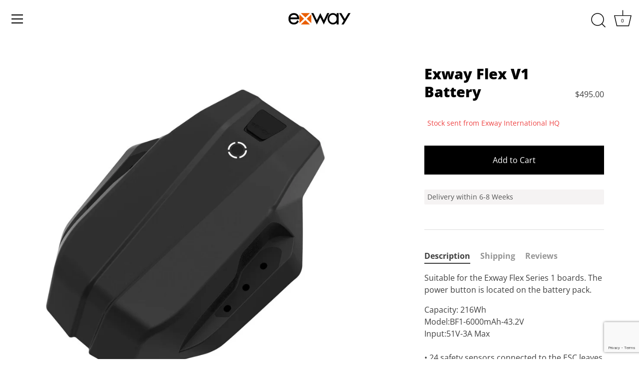

--- FILE ---
content_type: text/html; charset=utf-8
request_url: https://www.google.com/recaptcha/api2/anchor?ar=1&k=6LeTRAoeAAAAACKeCUlhSkXvVTIwv0_OgDTqgYsa&co=aHR0cHM6Ly9leHdheS5jb20uYXU6NDQz&hl=en&v=7gg7H51Q-naNfhmCP3_R47ho&size=invisible&anchor-ms=20000&execute-ms=30000&cb=tovohssdgymy
body_size: 48237
content:
<!DOCTYPE HTML><html dir="ltr" lang="en"><head><meta http-equiv="Content-Type" content="text/html; charset=UTF-8">
<meta http-equiv="X-UA-Compatible" content="IE=edge">
<title>reCAPTCHA</title>
<style type="text/css">
/* cyrillic-ext */
@font-face {
  font-family: 'Roboto';
  font-style: normal;
  font-weight: 400;
  font-stretch: 100%;
  src: url(//fonts.gstatic.com/s/roboto/v48/KFO7CnqEu92Fr1ME7kSn66aGLdTylUAMa3GUBHMdazTgWw.woff2) format('woff2');
  unicode-range: U+0460-052F, U+1C80-1C8A, U+20B4, U+2DE0-2DFF, U+A640-A69F, U+FE2E-FE2F;
}
/* cyrillic */
@font-face {
  font-family: 'Roboto';
  font-style: normal;
  font-weight: 400;
  font-stretch: 100%;
  src: url(//fonts.gstatic.com/s/roboto/v48/KFO7CnqEu92Fr1ME7kSn66aGLdTylUAMa3iUBHMdazTgWw.woff2) format('woff2');
  unicode-range: U+0301, U+0400-045F, U+0490-0491, U+04B0-04B1, U+2116;
}
/* greek-ext */
@font-face {
  font-family: 'Roboto';
  font-style: normal;
  font-weight: 400;
  font-stretch: 100%;
  src: url(//fonts.gstatic.com/s/roboto/v48/KFO7CnqEu92Fr1ME7kSn66aGLdTylUAMa3CUBHMdazTgWw.woff2) format('woff2');
  unicode-range: U+1F00-1FFF;
}
/* greek */
@font-face {
  font-family: 'Roboto';
  font-style: normal;
  font-weight: 400;
  font-stretch: 100%;
  src: url(//fonts.gstatic.com/s/roboto/v48/KFO7CnqEu92Fr1ME7kSn66aGLdTylUAMa3-UBHMdazTgWw.woff2) format('woff2');
  unicode-range: U+0370-0377, U+037A-037F, U+0384-038A, U+038C, U+038E-03A1, U+03A3-03FF;
}
/* math */
@font-face {
  font-family: 'Roboto';
  font-style: normal;
  font-weight: 400;
  font-stretch: 100%;
  src: url(//fonts.gstatic.com/s/roboto/v48/KFO7CnqEu92Fr1ME7kSn66aGLdTylUAMawCUBHMdazTgWw.woff2) format('woff2');
  unicode-range: U+0302-0303, U+0305, U+0307-0308, U+0310, U+0312, U+0315, U+031A, U+0326-0327, U+032C, U+032F-0330, U+0332-0333, U+0338, U+033A, U+0346, U+034D, U+0391-03A1, U+03A3-03A9, U+03B1-03C9, U+03D1, U+03D5-03D6, U+03F0-03F1, U+03F4-03F5, U+2016-2017, U+2034-2038, U+203C, U+2040, U+2043, U+2047, U+2050, U+2057, U+205F, U+2070-2071, U+2074-208E, U+2090-209C, U+20D0-20DC, U+20E1, U+20E5-20EF, U+2100-2112, U+2114-2115, U+2117-2121, U+2123-214F, U+2190, U+2192, U+2194-21AE, U+21B0-21E5, U+21F1-21F2, U+21F4-2211, U+2213-2214, U+2216-22FF, U+2308-230B, U+2310, U+2319, U+231C-2321, U+2336-237A, U+237C, U+2395, U+239B-23B7, U+23D0, U+23DC-23E1, U+2474-2475, U+25AF, U+25B3, U+25B7, U+25BD, U+25C1, U+25CA, U+25CC, U+25FB, U+266D-266F, U+27C0-27FF, U+2900-2AFF, U+2B0E-2B11, U+2B30-2B4C, U+2BFE, U+3030, U+FF5B, U+FF5D, U+1D400-1D7FF, U+1EE00-1EEFF;
}
/* symbols */
@font-face {
  font-family: 'Roboto';
  font-style: normal;
  font-weight: 400;
  font-stretch: 100%;
  src: url(//fonts.gstatic.com/s/roboto/v48/KFO7CnqEu92Fr1ME7kSn66aGLdTylUAMaxKUBHMdazTgWw.woff2) format('woff2');
  unicode-range: U+0001-000C, U+000E-001F, U+007F-009F, U+20DD-20E0, U+20E2-20E4, U+2150-218F, U+2190, U+2192, U+2194-2199, U+21AF, U+21E6-21F0, U+21F3, U+2218-2219, U+2299, U+22C4-22C6, U+2300-243F, U+2440-244A, U+2460-24FF, U+25A0-27BF, U+2800-28FF, U+2921-2922, U+2981, U+29BF, U+29EB, U+2B00-2BFF, U+4DC0-4DFF, U+FFF9-FFFB, U+10140-1018E, U+10190-1019C, U+101A0, U+101D0-101FD, U+102E0-102FB, U+10E60-10E7E, U+1D2C0-1D2D3, U+1D2E0-1D37F, U+1F000-1F0FF, U+1F100-1F1AD, U+1F1E6-1F1FF, U+1F30D-1F30F, U+1F315, U+1F31C, U+1F31E, U+1F320-1F32C, U+1F336, U+1F378, U+1F37D, U+1F382, U+1F393-1F39F, U+1F3A7-1F3A8, U+1F3AC-1F3AF, U+1F3C2, U+1F3C4-1F3C6, U+1F3CA-1F3CE, U+1F3D4-1F3E0, U+1F3ED, U+1F3F1-1F3F3, U+1F3F5-1F3F7, U+1F408, U+1F415, U+1F41F, U+1F426, U+1F43F, U+1F441-1F442, U+1F444, U+1F446-1F449, U+1F44C-1F44E, U+1F453, U+1F46A, U+1F47D, U+1F4A3, U+1F4B0, U+1F4B3, U+1F4B9, U+1F4BB, U+1F4BF, U+1F4C8-1F4CB, U+1F4D6, U+1F4DA, U+1F4DF, U+1F4E3-1F4E6, U+1F4EA-1F4ED, U+1F4F7, U+1F4F9-1F4FB, U+1F4FD-1F4FE, U+1F503, U+1F507-1F50B, U+1F50D, U+1F512-1F513, U+1F53E-1F54A, U+1F54F-1F5FA, U+1F610, U+1F650-1F67F, U+1F687, U+1F68D, U+1F691, U+1F694, U+1F698, U+1F6AD, U+1F6B2, U+1F6B9-1F6BA, U+1F6BC, U+1F6C6-1F6CF, U+1F6D3-1F6D7, U+1F6E0-1F6EA, U+1F6F0-1F6F3, U+1F6F7-1F6FC, U+1F700-1F7FF, U+1F800-1F80B, U+1F810-1F847, U+1F850-1F859, U+1F860-1F887, U+1F890-1F8AD, U+1F8B0-1F8BB, U+1F8C0-1F8C1, U+1F900-1F90B, U+1F93B, U+1F946, U+1F984, U+1F996, U+1F9E9, U+1FA00-1FA6F, U+1FA70-1FA7C, U+1FA80-1FA89, U+1FA8F-1FAC6, U+1FACE-1FADC, U+1FADF-1FAE9, U+1FAF0-1FAF8, U+1FB00-1FBFF;
}
/* vietnamese */
@font-face {
  font-family: 'Roboto';
  font-style: normal;
  font-weight: 400;
  font-stretch: 100%;
  src: url(//fonts.gstatic.com/s/roboto/v48/KFO7CnqEu92Fr1ME7kSn66aGLdTylUAMa3OUBHMdazTgWw.woff2) format('woff2');
  unicode-range: U+0102-0103, U+0110-0111, U+0128-0129, U+0168-0169, U+01A0-01A1, U+01AF-01B0, U+0300-0301, U+0303-0304, U+0308-0309, U+0323, U+0329, U+1EA0-1EF9, U+20AB;
}
/* latin-ext */
@font-face {
  font-family: 'Roboto';
  font-style: normal;
  font-weight: 400;
  font-stretch: 100%;
  src: url(//fonts.gstatic.com/s/roboto/v48/KFO7CnqEu92Fr1ME7kSn66aGLdTylUAMa3KUBHMdazTgWw.woff2) format('woff2');
  unicode-range: U+0100-02BA, U+02BD-02C5, U+02C7-02CC, U+02CE-02D7, U+02DD-02FF, U+0304, U+0308, U+0329, U+1D00-1DBF, U+1E00-1E9F, U+1EF2-1EFF, U+2020, U+20A0-20AB, U+20AD-20C0, U+2113, U+2C60-2C7F, U+A720-A7FF;
}
/* latin */
@font-face {
  font-family: 'Roboto';
  font-style: normal;
  font-weight: 400;
  font-stretch: 100%;
  src: url(//fonts.gstatic.com/s/roboto/v48/KFO7CnqEu92Fr1ME7kSn66aGLdTylUAMa3yUBHMdazQ.woff2) format('woff2');
  unicode-range: U+0000-00FF, U+0131, U+0152-0153, U+02BB-02BC, U+02C6, U+02DA, U+02DC, U+0304, U+0308, U+0329, U+2000-206F, U+20AC, U+2122, U+2191, U+2193, U+2212, U+2215, U+FEFF, U+FFFD;
}
/* cyrillic-ext */
@font-face {
  font-family: 'Roboto';
  font-style: normal;
  font-weight: 500;
  font-stretch: 100%;
  src: url(//fonts.gstatic.com/s/roboto/v48/KFO7CnqEu92Fr1ME7kSn66aGLdTylUAMa3GUBHMdazTgWw.woff2) format('woff2');
  unicode-range: U+0460-052F, U+1C80-1C8A, U+20B4, U+2DE0-2DFF, U+A640-A69F, U+FE2E-FE2F;
}
/* cyrillic */
@font-face {
  font-family: 'Roboto';
  font-style: normal;
  font-weight: 500;
  font-stretch: 100%;
  src: url(//fonts.gstatic.com/s/roboto/v48/KFO7CnqEu92Fr1ME7kSn66aGLdTylUAMa3iUBHMdazTgWw.woff2) format('woff2');
  unicode-range: U+0301, U+0400-045F, U+0490-0491, U+04B0-04B1, U+2116;
}
/* greek-ext */
@font-face {
  font-family: 'Roboto';
  font-style: normal;
  font-weight: 500;
  font-stretch: 100%;
  src: url(//fonts.gstatic.com/s/roboto/v48/KFO7CnqEu92Fr1ME7kSn66aGLdTylUAMa3CUBHMdazTgWw.woff2) format('woff2');
  unicode-range: U+1F00-1FFF;
}
/* greek */
@font-face {
  font-family: 'Roboto';
  font-style: normal;
  font-weight: 500;
  font-stretch: 100%;
  src: url(//fonts.gstatic.com/s/roboto/v48/KFO7CnqEu92Fr1ME7kSn66aGLdTylUAMa3-UBHMdazTgWw.woff2) format('woff2');
  unicode-range: U+0370-0377, U+037A-037F, U+0384-038A, U+038C, U+038E-03A1, U+03A3-03FF;
}
/* math */
@font-face {
  font-family: 'Roboto';
  font-style: normal;
  font-weight: 500;
  font-stretch: 100%;
  src: url(//fonts.gstatic.com/s/roboto/v48/KFO7CnqEu92Fr1ME7kSn66aGLdTylUAMawCUBHMdazTgWw.woff2) format('woff2');
  unicode-range: U+0302-0303, U+0305, U+0307-0308, U+0310, U+0312, U+0315, U+031A, U+0326-0327, U+032C, U+032F-0330, U+0332-0333, U+0338, U+033A, U+0346, U+034D, U+0391-03A1, U+03A3-03A9, U+03B1-03C9, U+03D1, U+03D5-03D6, U+03F0-03F1, U+03F4-03F5, U+2016-2017, U+2034-2038, U+203C, U+2040, U+2043, U+2047, U+2050, U+2057, U+205F, U+2070-2071, U+2074-208E, U+2090-209C, U+20D0-20DC, U+20E1, U+20E5-20EF, U+2100-2112, U+2114-2115, U+2117-2121, U+2123-214F, U+2190, U+2192, U+2194-21AE, U+21B0-21E5, U+21F1-21F2, U+21F4-2211, U+2213-2214, U+2216-22FF, U+2308-230B, U+2310, U+2319, U+231C-2321, U+2336-237A, U+237C, U+2395, U+239B-23B7, U+23D0, U+23DC-23E1, U+2474-2475, U+25AF, U+25B3, U+25B7, U+25BD, U+25C1, U+25CA, U+25CC, U+25FB, U+266D-266F, U+27C0-27FF, U+2900-2AFF, U+2B0E-2B11, U+2B30-2B4C, U+2BFE, U+3030, U+FF5B, U+FF5D, U+1D400-1D7FF, U+1EE00-1EEFF;
}
/* symbols */
@font-face {
  font-family: 'Roboto';
  font-style: normal;
  font-weight: 500;
  font-stretch: 100%;
  src: url(//fonts.gstatic.com/s/roboto/v48/KFO7CnqEu92Fr1ME7kSn66aGLdTylUAMaxKUBHMdazTgWw.woff2) format('woff2');
  unicode-range: U+0001-000C, U+000E-001F, U+007F-009F, U+20DD-20E0, U+20E2-20E4, U+2150-218F, U+2190, U+2192, U+2194-2199, U+21AF, U+21E6-21F0, U+21F3, U+2218-2219, U+2299, U+22C4-22C6, U+2300-243F, U+2440-244A, U+2460-24FF, U+25A0-27BF, U+2800-28FF, U+2921-2922, U+2981, U+29BF, U+29EB, U+2B00-2BFF, U+4DC0-4DFF, U+FFF9-FFFB, U+10140-1018E, U+10190-1019C, U+101A0, U+101D0-101FD, U+102E0-102FB, U+10E60-10E7E, U+1D2C0-1D2D3, U+1D2E0-1D37F, U+1F000-1F0FF, U+1F100-1F1AD, U+1F1E6-1F1FF, U+1F30D-1F30F, U+1F315, U+1F31C, U+1F31E, U+1F320-1F32C, U+1F336, U+1F378, U+1F37D, U+1F382, U+1F393-1F39F, U+1F3A7-1F3A8, U+1F3AC-1F3AF, U+1F3C2, U+1F3C4-1F3C6, U+1F3CA-1F3CE, U+1F3D4-1F3E0, U+1F3ED, U+1F3F1-1F3F3, U+1F3F5-1F3F7, U+1F408, U+1F415, U+1F41F, U+1F426, U+1F43F, U+1F441-1F442, U+1F444, U+1F446-1F449, U+1F44C-1F44E, U+1F453, U+1F46A, U+1F47D, U+1F4A3, U+1F4B0, U+1F4B3, U+1F4B9, U+1F4BB, U+1F4BF, U+1F4C8-1F4CB, U+1F4D6, U+1F4DA, U+1F4DF, U+1F4E3-1F4E6, U+1F4EA-1F4ED, U+1F4F7, U+1F4F9-1F4FB, U+1F4FD-1F4FE, U+1F503, U+1F507-1F50B, U+1F50D, U+1F512-1F513, U+1F53E-1F54A, U+1F54F-1F5FA, U+1F610, U+1F650-1F67F, U+1F687, U+1F68D, U+1F691, U+1F694, U+1F698, U+1F6AD, U+1F6B2, U+1F6B9-1F6BA, U+1F6BC, U+1F6C6-1F6CF, U+1F6D3-1F6D7, U+1F6E0-1F6EA, U+1F6F0-1F6F3, U+1F6F7-1F6FC, U+1F700-1F7FF, U+1F800-1F80B, U+1F810-1F847, U+1F850-1F859, U+1F860-1F887, U+1F890-1F8AD, U+1F8B0-1F8BB, U+1F8C0-1F8C1, U+1F900-1F90B, U+1F93B, U+1F946, U+1F984, U+1F996, U+1F9E9, U+1FA00-1FA6F, U+1FA70-1FA7C, U+1FA80-1FA89, U+1FA8F-1FAC6, U+1FACE-1FADC, U+1FADF-1FAE9, U+1FAF0-1FAF8, U+1FB00-1FBFF;
}
/* vietnamese */
@font-face {
  font-family: 'Roboto';
  font-style: normal;
  font-weight: 500;
  font-stretch: 100%;
  src: url(//fonts.gstatic.com/s/roboto/v48/KFO7CnqEu92Fr1ME7kSn66aGLdTylUAMa3OUBHMdazTgWw.woff2) format('woff2');
  unicode-range: U+0102-0103, U+0110-0111, U+0128-0129, U+0168-0169, U+01A0-01A1, U+01AF-01B0, U+0300-0301, U+0303-0304, U+0308-0309, U+0323, U+0329, U+1EA0-1EF9, U+20AB;
}
/* latin-ext */
@font-face {
  font-family: 'Roboto';
  font-style: normal;
  font-weight: 500;
  font-stretch: 100%;
  src: url(//fonts.gstatic.com/s/roboto/v48/KFO7CnqEu92Fr1ME7kSn66aGLdTylUAMa3KUBHMdazTgWw.woff2) format('woff2');
  unicode-range: U+0100-02BA, U+02BD-02C5, U+02C7-02CC, U+02CE-02D7, U+02DD-02FF, U+0304, U+0308, U+0329, U+1D00-1DBF, U+1E00-1E9F, U+1EF2-1EFF, U+2020, U+20A0-20AB, U+20AD-20C0, U+2113, U+2C60-2C7F, U+A720-A7FF;
}
/* latin */
@font-face {
  font-family: 'Roboto';
  font-style: normal;
  font-weight: 500;
  font-stretch: 100%;
  src: url(//fonts.gstatic.com/s/roboto/v48/KFO7CnqEu92Fr1ME7kSn66aGLdTylUAMa3yUBHMdazQ.woff2) format('woff2');
  unicode-range: U+0000-00FF, U+0131, U+0152-0153, U+02BB-02BC, U+02C6, U+02DA, U+02DC, U+0304, U+0308, U+0329, U+2000-206F, U+20AC, U+2122, U+2191, U+2193, U+2212, U+2215, U+FEFF, U+FFFD;
}
/* cyrillic-ext */
@font-face {
  font-family: 'Roboto';
  font-style: normal;
  font-weight: 900;
  font-stretch: 100%;
  src: url(//fonts.gstatic.com/s/roboto/v48/KFO7CnqEu92Fr1ME7kSn66aGLdTylUAMa3GUBHMdazTgWw.woff2) format('woff2');
  unicode-range: U+0460-052F, U+1C80-1C8A, U+20B4, U+2DE0-2DFF, U+A640-A69F, U+FE2E-FE2F;
}
/* cyrillic */
@font-face {
  font-family: 'Roboto';
  font-style: normal;
  font-weight: 900;
  font-stretch: 100%;
  src: url(//fonts.gstatic.com/s/roboto/v48/KFO7CnqEu92Fr1ME7kSn66aGLdTylUAMa3iUBHMdazTgWw.woff2) format('woff2');
  unicode-range: U+0301, U+0400-045F, U+0490-0491, U+04B0-04B1, U+2116;
}
/* greek-ext */
@font-face {
  font-family: 'Roboto';
  font-style: normal;
  font-weight: 900;
  font-stretch: 100%;
  src: url(//fonts.gstatic.com/s/roboto/v48/KFO7CnqEu92Fr1ME7kSn66aGLdTylUAMa3CUBHMdazTgWw.woff2) format('woff2');
  unicode-range: U+1F00-1FFF;
}
/* greek */
@font-face {
  font-family: 'Roboto';
  font-style: normal;
  font-weight: 900;
  font-stretch: 100%;
  src: url(//fonts.gstatic.com/s/roboto/v48/KFO7CnqEu92Fr1ME7kSn66aGLdTylUAMa3-UBHMdazTgWw.woff2) format('woff2');
  unicode-range: U+0370-0377, U+037A-037F, U+0384-038A, U+038C, U+038E-03A1, U+03A3-03FF;
}
/* math */
@font-face {
  font-family: 'Roboto';
  font-style: normal;
  font-weight: 900;
  font-stretch: 100%;
  src: url(//fonts.gstatic.com/s/roboto/v48/KFO7CnqEu92Fr1ME7kSn66aGLdTylUAMawCUBHMdazTgWw.woff2) format('woff2');
  unicode-range: U+0302-0303, U+0305, U+0307-0308, U+0310, U+0312, U+0315, U+031A, U+0326-0327, U+032C, U+032F-0330, U+0332-0333, U+0338, U+033A, U+0346, U+034D, U+0391-03A1, U+03A3-03A9, U+03B1-03C9, U+03D1, U+03D5-03D6, U+03F0-03F1, U+03F4-03F5, U+2016-2017, U+2034-2038, U+203C, U+2040, U+2043, U+2047, U+2050, U+2057, U+205F, U+2070-2071, U+2074-208E, U+2090-209C, U+20D0-20DC, U+20E1, U+20E5-20EF, U+2100-2112, U+2114-2115, U+2117-2121, U+2123-214F, U+2190, U+2192, U+2194-21AE, U+21B0-21E5, U+21F1-21F2, U+21F4-2211, U+2213-2214, U+2216-22FF, U+2308-230B, U+2310, U+2319, U+231C-2321, U+2336-237A, U+237C, U+2395, U+239B-23B7, U+23D0, U+23DC-23E1, U+2474-2475, U+25AF, U+25B3, U+25B7, U+25BD, U+25C1, U+25CA, U+25CC, U+25FB, U+266D-266F, U+27C0-27FF, U+2900-2AFF, U+2B0E-2B11, U+2B30-2B4C, U+2BFE, U+3030, U+FF5B, U+FF5D, U+1D400-1D7FF, U+1EE00-1EEFF;
}
/* symbols */
@font-face {
  font-family: 'Roboto';
  font-style: normal;
  font-weight: 900;
  font-stretch: 100%;
  src: url(//fonts.gstatic.com/s/roboto/v48/KFO7CnqEu92Fr1ME7kSn66aGLdTylUAMaxKUBHMdazTgWw.woff2) format('woff2');
  unicode-range: U+0001-000C, U+000E-001F, U+007F-009F, U+20DD-20E0, U+20E2-20E4, U+2150-218F, U+2190, U+2192, U+2194-2199, U+21AF, U+21E6-21F0, U+21F3, U+2218-2219, U+2299, U+22C4-22C6, U+2300-243F, U+2440-244A, U+2460-24FF, U+25A0-27BF, U+2800-28FF, U+2921-2922, U+2981, U+29BF, U+29EB, U+2B00-2BFF, U+4DC0-4DFF, U+FFF9-FFFB, U+10140-1018E, U+10190-1019C, U+101A0, U+101D0-101FD, U+102E0-102FB, U+10E60-10E7E, U+1D2C0-1D2D3, U+1D2E0-1D37F, U+1F000-1F0FF, U+1F100-1F1AD, U+1F1E6-1F1FF, U+1F30D-1F30F, U+1F315, U+1F31C, U+1F31E, U+1F320-1F32C, U+1F336, U+1F378, U+1F37D, U+1F382, U+1F393-1F39F, U+1F3A7-1F3A8, U+1F3AC-1F3AF, U+1F3C2, U+1F3C4-1F3C6, U+1F3CA-1F3CE, U+1F3D4-1F3E0, U+1F3ED, U+1F3F1-1F3F3, U+1F3F5-1F3F7, U+1F408, U+1F415, U+1F41F, U+1F426, U+1F43F, U+1F441-1F442, U+1F444, U+1F446-1F449, U+1F44C-1F44E, U+1F453, U+1F46A, U+1F47D, U+1F4A3, U+1F4B0, U+1F4B3, U+1F4B9, U+1F4BB, U+1F4BF, U+1F4C8-1F4CB, U+1F4D6, U+1F4DA, U+1F4DF, U+1F4E3-1F4E6, U+1F4EA-1F4ED, U+1F4F7, U+1F4F9-1F4FB, U+1F4FD-1F4FE, U+1F503, U+1F507-1F50B, U+1F50D, U+1F512-1F513, U+1F53E-1F54A, U+1F54F-1F5FA, U+1F610, U+1F650-1F67F, U+1F687, U+1F68D, U+1F691, U+1F694, U+1F698, U+1F6AD, U+1F6B2, U+1F6B9-1F6BA, U+1F6BC, U+1F6C6-1F6CF, U+1F6D3-1F6D7, U+1F6E0-1F6EA, U+1F6F0-1F6F3, U+1F6F7-1F6FC, U+1F700-1F7FF, U+1F800-1F80B, U+1F810-1F847, U+1F850-1F859, U+1F860-1F887, U+1F890-1F8AD, U+1F8B0-1F8BB, U+1F8C0-1F8C1, U+1F900-1F90B, U+1F93B, U+1F946, U+1F984, U+1F996, U+1F9E9, U+1FA00-1FA6F, U+1FA70-1FA7C, U+1FA80-1FA89, U+1FA8F-1FAC6, U+1FACE-1FADC, U+1FADF-1FAE9, U+1FAF0-1FAF8, U+1FB00-1FBFF;
}
/* vietnamese */
@font-face {
  font-family: 'Roboto';
  font-style: normal;
  font-weight: 900;
  font-stretch: 100%;
  src: url(//fonts.gstatic.com/s/roboto/v48/KFO7CnqEu92Fr1ME7kSn66aGLdTylUAMa3OUBHMdazTgWw.woff2) format('woff2');
  unicode-range: U+0102-0103, U+0110-0111, U+0128-0129, U+0168-0169, U+01A0-01A1, U+01AF-01B0, U+0300-0301, U+0303-0304, U+0308-0309, U+0323, U+0329, U+1EA0-1EF9, U+20AB;
}
/* latin-ext */
@font-face {
  font-family: 'Roboto';
  font-style: normal;
  font-weight: 900;
  font-stretch: 100%;
  src: url(//fonts.gstatic.com/s/roboto/v48/KFO7CnqEu92Fr1ME7kSn66aGLdTylUAMa3KUBHMdazTgWw.woff2) format('woff2');
  unicode-range: U+0100-02BA, U+02BD-02C5, U+02C7-02CC, U+02CE-02D7, U+02DD-02FF, U+0304, U+0308, U+0329, U+1D00-1DBF, U+1E00-1E9F, U+1EF2-1EFF, U+2020, U+20A0-20AB, U+20AD-20C0, U+2113, U+2C60-2C7F, U+A720-A7FF;
}
/* latin */
@font-face {
  font-family: 'Roboto';
  font-style: normal;
  font-weight: 900;
  font-stretch: 100%;
  src: url(//fonts.gstatic.com/s/roboto/v48/KFO7CnqEu92Fr1ME7kSn66aGLdTylUAMa3yUBHMdazQ.woff2) format('woff2');
  unicode-range: U+0000-00FF, U+0131, U+0152-0153, U+02BB-02BC, U+02C6, U+02DA, U+02DC, U+0304, U+0308, U+0329, U+2000-206F, U+20AC, U+2122, U+2191, U+2193, U+2212, U+2215, U+FEFF, U+FFFD;
}

</style>
<link rel="stylesheet" type="text/css" href="https://www.gstatic.com/recaptcha/releases/7gg7H51Q-naNfhmCP3_R47ho/styles__ltr.css">
<script nonce="ZkVoUFAV29uvBj-dzoo6JA" type="text/javascript">window['__recaptcha_api'] = 'https://www.google.com/recaptcha/api2/';</script>
<script type="text/javascript" src="https://www.gstatic.com/recaptcha/releases/7gg7H51Q-naNfhmCP3_R47ho/recaptcha__en.js" nonce="ZkVoUFAV29uvBj-dzoo6JA">
      
    </script></head>
<body><div id="rc-anchor-alert" class="rc-anchor-alert"></div>
<input type="hidden" id="recaptcha-token" value="[base64]">
<script type="text/javascript" nonce="ZkVoUFAV29uvBj-dzoo6JA">
      recaptcha.anchor.Main.init("[\x22ainput\x22,[\x22bgdata\x22,\x22\x22,\[base64]/[base64]/[base64]/[base64]/[base64]/[base64]/[base64]/[base64]/[base64]/[base64]\\u003d\x22,\[base64]\\u003d\\u003d\x22,\x22b04sasKhwqrDiXHDhgQxw4nCtX/Dg8OnfsKZwrN5wonDt8KBwrowwp7CisKyw590w4hmwoPDrMOAw4/CkhbDhxrCvMOSbTTCo8K5FMOgwp7CvEjDgcK/w7ZNf8KFw4UJA8OlZcK7woYcF8KQw6PDscOwRDjCjFvDoVYJwqsQW1pgNRTDkkfCo8O4NTFRw4E0wpNrw7vDqMK6w4kKNsK8w6p5wp8zwqnCsR7Dj23CvMKIw6vDr1/Co8OUwo7Cqw/CssOzR8KaIR7ClTzCtUfDpMOwKkRLwqjDjcOqw6Z4RhNOwrzDpWfDkMK0ayTCtMOmw67CpsKUwpLCkMK7wrsowo/CvEvCoAnCvVDDlMKwKBrDrMKzGsO+QcO+C1lJw5zCjU3DpTcRw4zCtMOCwoVfOcKYPyBAEsKsw5UNwoPChsOZJ8KzYRpYwpvDq23DlX4oJB3DuMOYwp5fw7RMwr/Cu3fCqcOpX8OMwr4oFMO5HMKkw4XDkXEzHcO3U0zChCXDtT8EQsOyw6bDg0syeMK8wptQJsOseAjCsMK8FsK3QMOVBTjCrsOeL8O8FXEeeGTDlsK4P8KWwp53E2ZXw4sdVsKew4vDtcOmPcKpwrZTTEHDskbCkVVNJsKeL8ONw4XDiB/DtsKEGcOkGHfChMOnGU0qZiDCihTCrsOww6XDjzjDh0xBw4JqcRMjElBKd8KrwqHDiivCkjXDi8Oiw7c4wrhhwo4OW8K1ccOmw6lxHTEzWE7DtHQxfsOawq5nwq/[base64]/CgMKwABvCq3LDj8OBGHjCosKuahbCjsOyd3sYw4/CuF/Dr8OOWMKWQQ/CtMKvw4vDrsKVwojDqkQVVkJCTcKhLElZwrdJYsOIwrpxN3hDw7/[base64]/w7PCkQ10wr1/wqPDn2oSwpI/w63DqcKZZ8KBw4vDlXJJw4NwGg8Mw6rDocKTw4/Dv8K1dn7Dn0/DiMKpdwYbHFrCkMKwCsOiXyt6NDw8PWzDu8OAR1kIOhBAwpDDkBTDlMOaw79rw5jCk34hwr0KwoZZYnPCq8OyFcOcwrzCsMK6W8OYTMOkbR1NBC1YEClNwp7CkFDCvWAyAA3DssKLLkLDrsK0WkXCpS0BcMKsZgXDncK5wrnDuxwafsKLO8ObwrUjwp/CmMOqWBMVwpTCmMOEwooDZD/Co8K0w7Bsw5TDm8OuN8O4ZQxgwpDCk8Oqw4NVwrTCuXHDvzwHb8KYwrQbPXJ5KMKebMOmwr/DosKxw4vDnMKfw4VGwqLCj8OZNMONFMO1WhfCrcOxwqZ0wo05wqYrdTXClQ/[base64]/[base64]/CvlA0w5FGwr7CrMK+P8KGTMKbwqhTwpo7OldSMifDpMK7wrbDr8KtHm19DcKRMicVwoNaL3NZN8OpTMOvDh3CqzPDkSk7wqvCoHfClgrCs2UrwpptNG4eB8K/D8K1CzgEfGZVNMOdwpjDr2jDpsOpw4bDvWDCicKfwrMKLVPCjsKYJsKGXGZVw5dUwrTCtsKvwqbCl8Kaw7x4ecOAw5BBecOKLnRdRFbCr03CjDLDgcKVwoTCgMKbwrfCpypsFsOLZyfDocKMwr1fBETDrHPDhnfDvcK/wqPDrMOew5BtGFjCmgnCiXo7AsKfwqnDgDvChk3ClVtHN8OCwp4sIQ4YEcKdwr0qw4rChcOiw792woHDoikcwqDCii/CkcKEwp5tSWTCiCzDmVXCnxrDicOpwrZpwpTCtl5qCMKXTQvDogRbJSjCi3zDg8K7w6/[base64]/[base64]/CqsKAwqVRwrfDlcK4J8KHwr3Cp0TCpi41JMKcKwfCm0rCl1oaGi3CisOOwrtKw49QS8OydwHCvcOMw6rDmsOZY0jDn8OWwptswr1zGgJhGMOjcRdjwqzCgMOwTiktG1VzOMK/R8OdNQnDtjwyVMK/PcOAZ1o/wr7DnsKfbMKHwppPa1vDnGZ6RFfDpsOQw6vDsyLCnx/DhEHCvcKtJBByDcK6RT1kwrYawr7CpsORPcKeBMKuJyVzw7LCo2sAAcKcwofClMKHM8OKw4nDmcOsGlYmK8KFLMOiwpXClUzDo8KXUFTCtMOqaybCm8KbFwAJwoQfwoUFwpnCkU7DqMO/w5QSVcOJDcO2N8KRX8KtXcOZZcKiCsKywrE7wrU5wptAwodURcKdcWzCmMKnQCQSaAYMIsOPYMKoGsKMwoJKRTDCg3PCtn/DvMOiw5t8eBXDtcK+wqfCvcOLw4vCtMOSw6Fcb8KdPDU+wpnCjMKyRAvCr3x0a8KpB2zDucKJw5VYGcK6w714w5/DgMOXFBU3wpvCicKnP2ckw5fDiCfDjUDDs8O/CcOoJHUYw57DuQPCtDnDtDpWw6xRLsOhwrvDg09Dwqp9w5EzbsOdwqEFEA/DiznCiMKYwpNTL8KSw5Jmw5V8wqtNw6ZWwqMYw4DClcKzB1rDiEwmw49rwqbDm1zCjkp0w4MZwrlZw7FzwrPDmwQwN8OsWsOqwr7CtMOpw6t6wqDDusO2w5LDoXknw6QMw5rCsCvCgGLCkX3ChlvDkMOOw6/Dt8OwVHpswpkewovDg2fCp8KgwrTDshpBI1zDkcObR24zKcKCawwxwr3DoyPCu8KfFWnCg8K/LMKTw7TCvMO9w6/DucK9wqzChmRcwqUJDcKDw6A5wo9XwqzCvCvDjsO/NA7CrcOSaV7Do8OSN1pPFsOwZ8OpwojCrsOFw6vDmRESKQ3DtMKMwqV3wrXDtUXCvsK2wrPDuMO0wrQxw7jDpcKfRQjDvz12CBHDpH1bw7FTHnbDuinCicKxa2/DtsKZw5cfARsEA8KSAMOKw4rDl8Kww7DCvltSW2zCuMO/IsKYwo9Zf17CgMKZwrbDjgwyVB7DpcOHXcKwwqHCkipGw69vwoXDusOBKMOww6nCq3XCux0Hw5TDqBNhwpfDtsO1wpHCl8KtSMOxwoTCimzCj03Cg3NYw7LDlWjCkcKuHWYua8OSw7zDgg5NPwHDm8OoDsK0wobDnjbDnMOUKcOWK3JXR8O/bMO/fgdvTsKWAsKqwpvCisKswqHDvgZswr5bwqXDrsKIPsK2c8K8TsObXcO3JMKtw7vCrT7CvG3Dky08GcOIwp/ChMOow7nCuMKOI8O4w4DCpEljdRHDnDfCmBVrX8ORw7rCrBHCtCV2PsK2w7hhwr01eT/CoQgua8KWw57CnsOkwpoZbcOEW8O7w4ElwqF8wqfDnMKQw44YQnTDosK9wr8dw4AHJcOnJ8KkwpXDjlIWdcOHGcOzw4/DhsOGFCpvw4jDiC7DjAPCqCd5MWYkNzjDj8OrGA8GwqrCr1zCpnXClsKjwpjDscKJbgnCviDCthhDaFvCqQHCmjXChMOGOQ3Dp8KEw7rDtWJbw6VZwqjCqjbCmcKkMMODw7rDkcOAwqvClBtBw6XCuxg0w4HCucOuw5DClFhOwqLCnm7Cr8KXLcKmwpLCkE9GwqA/[base64]/AVEcwqtQeMKPYcO7VMK2wpJYwpvDocKTw5YAw4QqV8OVwpTChCXDhi5Kw4PCv8OdPcK1woduKlLCiD/CisKRGMOTJcK4KBjCnEsgGsKow5nCvsO2wrZsw6rCpMKaKMOKMF1eHMKEBRM2GXrCpsOCw6luwqbCqyDDmcKqUcKSw7MkfsK0w47CtMK8RwTDmF/CtsKBSMOKwovCjhbCpjYUC8KTL8K7wrfCtmLDisOJwq/CmMKnwr0bPibCkMOsDE8HNMK5wpEbwqU0wrfCnAsbwoAqwrvCmSYPbX4YOl7CjsOaccKmcRENw6VNQsOLwo8BTcKvwqExw6nDg2VcccKvPElbHsOpRXHCjljCo8OEaCTDhjQKwqlcdj4cw6/DqDTCq052D0pCw5/DvTBawp1zwpBcw758fsOlwrjCtifDgsOywoLCssOiw45OeMO5w6kmw6UNwqQCZMKFKMOxw6LDhcKKw7TDh0HCkcO0w4XCusK/w4ZHPEYGwq/CjWjCkcKZeEx4ZsOTSjVOw4bDpMKsw53DtBVWwpwkw7JAwpbCosKGO0gLw4TDkcKvUcOnw4cdLQjCusKyDAUMwrFkXMKIw6DDnBXCqhbCkMKCPxDDpcOzw5rCp8OMaELDjMOIwoQBO0rCrcKFw4lLwqDCtwpYTnrCgjfCosO1ZVnCqMKFK1kgPMO1NcOdJMOBw5Y/w7PCmC5BJsKIFcODAMKAGcK9Wj/CskzCoVfDmcKBLsOOIcKow7liR8KHdMOzw6k6woM6WnEbeMONKTPCj8KOw6TDpcKSw7vCh8OYOsKeQsOBccOpH8OwwotWwrLCmjDCrEkzfmnCjMKRYl3DiDYdCUTCkjIewqFLV8KqWFHDvghKwoR0wqrCvgHCvMO6w6pWwqlyw5oBJC/[base64]/w6ghwrwzGMOTwokEwovDgsKsLkwDNV9fThYrUG/[base64]/wr9kGjIpBmXDlMOdw7IVRcOaOSJjNsKmZUx+wrgHwrfDkm1DeHHDix/Do8KiPMKkwpPCsWAqQcOmwppOUsKyGGLDuXcVIkY5J3nCiMOkw53Dn8KuwpTDosOXd8KxcG0dw57Cs2pzwpEcXcKRW2zDh8KYwp/CncOAw6DDicOVIMK3G8Ozw4rCtRrCpsK+w5NifVRCwqvDrMOlK8OfF8KEPsKOw6s0KEtHYTocEE/DkgrCm2bCmcKPw6zCui3DgMKLHsKlT8KuFDIDwpwqMmk1wo8Uw67CrcO7wpNyTnzDmMOpwozDj07DqMO3wrxQZsOiwo5lCcOZfjTCpg5kwqp6Tx3DnSPClB3Cr8O9LcKnOn7DvcK/[base64]/[base64]/wozCgy3Dv8OYKVJCXipQw67DjzfDjsOtecO2HMOjw7HCk8OsMcKvw4/CmhLDpsOzacO2H0nDpU88wqF3wrNTYsOGwoHCiRocwrFxSW1fwqXCsTHDncKpAcKww7vCrHh3DD/DvmMVMkbDpHB3w7I+dsO8wq1sX8KdwpUKwoExFcK8XsO1w7jDu8K9wpcDOHPDo17CkVseW14ew7EQwpPDssKEw7QuNcKIw4zCshvCpDbDknjCpMK2woRAw5HDhMOPd8OfQsK/wosOw7wTNTHDrsOdwrPCqsKPE0LDhcK3wq/DthUGw6gGw4sgwoJhMXsUw6fDo8KNDylnw79TUxpbKsKBRsOTwqkaW0PDpMOEVCDCv2tjIcKmOkfCl8O/[base64]/[base64]/ClMOdw4LCm8KVw6U7PxXDhFfCqSUaw70pw4JSw6PDqEdlwrMgRcKMdcOewq7CmwtdGsKKYsOww5xOw5dNw7Y2w4bDv3siwrVuFGEcdMOsWsOvw57DomI4BcOGME5+HEhrEicXw6jCh8Kxw5dSwrRNThFMZcKjwrw2w7kGworDpAF/w7LDtHsTw7DDhwUZMxEvKAVuRzV2w6U/dcKpQMKJJT/Dpw/CscKRwqwddiDDsnxJwonCocKlwqTDvcKgw4/Dl8OowqgGw5HCh2vCrcKgW8KYwpp9w5oCw70POcKEQ0PDhQEqw4zChMOOcHfCmjB5wqdUOMO+w5bDgU/[base64]/CmcK5TnI+O17CtMOoXcKPNlUlXk4cw4YIwrFOTcODw40WNhFxEcO1W8Oww5HDhy7CnMOxwrXCsT3DlxzDiMKyAMObwqxDVMKAdMKoQ0rDicKKwrDCuWJjwo/DpcKrfDrDlsKWwojCmQnDv8KNIUtvw69LCMKKw5IAw5vCoR3DiA5DYMO5wp5+NsKTJVvDswZMw6nDu8OmLcKLwo3DgFTDs8KtRDXCgxTDh8OIC8OmesOIwrTDoMK8L8Oywq/Cr8KEw6vCuzHDp8OCNkl3bEbCtEZlwpNtwrcvw6zCg3teDcKmfcOqLsOTwqACesOBwrHCjsKSJSvDg8Kww6UWM8KcVUlZwpc8AMOEaycTTnkSw6IiXDp4TcOVY8O7SMK7wq/DgMOuw6ZKw6sbVsK2woZKRlwcwrLDmzM3RsOudnEkwoTDlcKww7tdwo/CiMKDbMOaw5XCuyHCjcOLd8OFw5HDpB/CrTHDmcKYwoM7wqTCl07CpcOpDcOLAE3Cl8KBB8KQAcOYw7M2w6xEwqoOOVzCgUzClybCscOzEGR0OT3CkEU7wq8GTh3CocK3TgQZO8KcwrBswrHCt1HDtMODw4kpw4XCisORwrphA8O/wqNkw4zDn8Oda2rCsR/DlMOywp1OTVjChcOVZhXDg8OfE8KhfikVK8KewofCrcKUO27Ci8OQwrV2VlzCscOscS3ClMKAD1vCocKXwpE1wrrDhErCiCpcw7FjOsOzwr1ywqxlL8OkWEsLT2g6V8O6dWsaUMOEwpgSSC/DoRzCmxMvDBBHwrDDqcK9CcKvwqJrEsKKw7UzVxLDiG3CrlMNwr1Lwq/DrhfCoMK2w6LDqzzCplHDrQwiP8OxWMOgwpMCYVrDsMKzPsK9w4DDjxV2wpLDgcOocnZhwpp+D8O0w7pdw4/DoR3DuHbDoizDjRw5w7JAJEnCumTDnsK/w65LawHDrsKwbjsnwr7Dg8Kqw4LDkw9pQ8K6wq4Vw5pMJMOFNsOpGsKEwpw2acKcGMKnEMKmwozCsMOMcC89KRx7N1hfwp9Lw63DgcKqe8KHbg/DjcOKeUotBcO9CMKWwoLCjcKCN0NPw7nCt1LDnnXCpcK9wrXDmTkYw4knCWfDh1rDpsORwqx9DQI6Cj3DmX3CmSDDm8KObMKVw43Clg0Sw4PCucKBdMOPJsO8woZ7GsOTI2YJGMOPwptPCyZ6QcOdw5xXMUtPw6XCvGsFw4TDqMKoGsOSV1DDoH8xZWTDlVl/TMOqdMKcH8O9wo/[base64]/ChsOLwqHCoMKbJlfCisK5wonCihkCbWjDrcK8NcK0fnLDn8O3X8OXPGHDosO7L8K1ewPDucKpHcOnw5IXwq5DwrjDucKxRMKmw497w6dUUBLCv8OXYcOewp7CksOmwqtbw6HCt8O8Q2gfwrDDvcOawqQOw6fDssO3wpg9wp7Dq2vDnmpsKjtDw7owworCsS/CrAHCmFFvan4nZ8OPP8O7wq/[base64]/fFvDtcKKF8KwMWhcw5HDgWw8eCbCksK/woM+R8OEcE5ZF1wKwpBKwpbCgcOMw6vCtwcvw4vCgsO0w6jCjCIRaCdqwp/Dq00Cw7AkKsKgUcOCTg9Rw5LDmsOGXjVGSyLCvcO1aQzCvsOETC5gdV4kwoRKdwfDkcKKPMK/w6Vlw7vDrcKfXhHCvWF7Kh12M8O4w5HClXrDrcOWw7g6DFJTwo92G8KabsO2wpBmQFMlUMKAwq0WIXR/PQjDvRjDnMOYO8OIw6g7w7B6FsOMw4ktCcOUwoYGPzDDlMK7VMOjw4PDgMOxwrfCjDfDl8OGw5B+GMOdfcO4WS3CpxzCpcKYCW7DjMK5OMKPP3/[base64]/DkDU4w5plQVJ3ccKmwrHDgMKjw6zCuUXCtXfCvFUjccOTaMOtwrRCOUnCvH9nwp16wq7CpBRuwoXCrnPDtCNQGgHCtAfCjBpCw6NyQcKzFsKkG2nDmsKTwqfCocKKwoXDtcOyAMOofcO/wps9wqDCgcKEw5UEwrHDrcKNVE3Cmg0Xwq3CjRTCl0/ChMKsw7kewqTCuUzCvjNaesOQw7HDhcOYQwvDjcORwoUxwovDlQPCgsKHa8OzwoHDtMKawrcXRsOECsOew53DnhrCt8Khw7zCpHfCggVXQ8K7X8K4Q8Oiw54cwq3CoXVsFMK1w5zDoER4ScO/[base64]/CrFHCvMK+wr42woHDl3XCtmh9woEcw6jDlAgqwoc4w7HCiQjCuzFKcnhYVHtvwoLCiMKMJsO1fCI8O8O6woPCn8O+w67Ct8O4wq0vJnvDtj4bw4YtR8Obw4LDoELDmcKcw7gFw43CgsK6ckLDp8Otwr/CumwMDUPCssONwoQnGE9KRsO4w6zCtsKQJVUzw6zDrcOJw6PDrsO1wqkyBcOtQ8Oxw5sUw7TDjUpKZjpHIMOjdF/CsMOleSNpwrbCqcOaw5YUB0LCnwjCpcKmAcK5MlrDjBt4wps2GVDCk8O2RsK9NXpRXsONHENbwo8iw7nCmcKGVBrCnClPw6XDt8KQwo4VwrLCrcO6wr/[base64]/JiYZw74INRbCrTszworCqcOmYMK+H8OXBsK/[base64]/CtnvDucK/GMOMXMOVacKBwoYawqN6FR/[base64]/[base64]/CrkHCuMKFw6Y4w6vCuUrCvhBQVkEFIA/[base64]/CvcKNAcOKdsOTwqbDvsO1wrt1Xnghw7PDu3tHVVrDn8OoIhlKwprDmcKmw7YaS8K3KW9bWcK6O8O+wrvCoMK2G8KswqvDucKzK8KoAsO0ZwtKw7MwZyNCS8OQegdUWlzDqMKyw6YDKllbHcOxwprCv21ccBJnWsK/w5vCksK1wqLDisKkVcOnw6nDuMOITnTDncKCwrjCtcKSw5NgfcKbw4fCoknCumDCksOew5PCgn7DuS1vW3hQwrI4L8OjecObw4dLw7Y9wpbDlMOdw6omw6zDlkQew7oPYcKTETbDqgpWw6JQwohJTj/DhCYhw6o/M8OLw5ohBMOMwroiw7FOM8KBX2o4ecKeAMKVX0crw4t8ZnzDm8KPCsKqwrjCpQLDvWXDlcOFw5TCmHlgcsK4w7zCq8OKa8KUwqNkwprDpcOXQsKwVcORw6/DjsKpNkovwqEDPMKvOcO6w7XDlsKfKSEzbMKoasOuw4kCwrTDv8O4KsO/csKEHzbCjMOxw6IJasKZJ2dlF8ODwroKwpEvKsOlO8KPw5tFw7FcwofDocOOSnXDrsKzwroAdzXDkMO6LMKiaF/CslrCrcOhX3szGMKWNcKdBActcsOTCcOPVsKzMcKACg06CUs3dMOYAR0iOjjDu2tSw4ZbdyZCR8OQYkTCpVl3w6Bpwr5xV3J1w6LCpMKqRkxRwpIWw7tow4zCoxPDpErDqsKsdgrDnU/Cl8O7PcKAw4AXOsKFCR3DhsK8woLDgRXDtFXDikI+w6DCkknDgsKQfMOzcB16A1nCusKKwqhEw5B9wpVmw4jDtsO5fsKyLcKbwqUiKFJCV8ObaVAdwrIfQUtawrcXwog3ezkOViZBwqjCpT/DvyfCuMOawqJjwprCgjjDmsK+TSDDox10wqDCjGE4RDLDmVFkw6jDom0/[base64]/[base64]/Cn0DDux4gfijDhCV3E8Kcw4sUKEjCjcKuNsK4wr7CicK9wr3CksOHwqE5wqlFwpXDswMTAQEIHMKQwptswo5cwrUPwqzCssOUNMK7P8O2fHdAck40wphaMcKtLsOKdMOWw4Zvw7c/w7PClDRYUMOiw5TDmMOlw4Qnw6TCoH/Dk8OcQsKlDV81UF/CkMO2w73DncKkwobDqB7DtXYfwrkdWMO6wprDmjDCjsK/QMKACDzDo8O0RGlAwqbDmsKPSWzCmTE0wr7DoVQhKShOGV86wrltZThVw7bCkBF/dXzDo1fCrMO5wr9rw7XDj8OxL8Obwp8LwrzCkBJWwqHDq2nCtQlRw6lnw6FPTcK6SsKFQ8K1wrd/w4nDon5Wwq/CrTxNw6Mlw7EYP8OMw6wBIsK5A8OEwrNhNsK6D2rCkwTCrMKYw7w6DMOhwqzDiXrDtMK1N8OnNcKvwo94PjkCw6ROwrTCj8K7wr8Dw4cpa2kceDDDqMKxfcKbw6rCt8Kpw5pMwqUKL8OEMlHCh8KRw5/Cg8OBwqgiFMKSAzzCj8K1wrfCu2taGcKOcQjDlibDpsOQAGMWw6BsK8OvwpnCpnVYD1BPw47DjQvDrsOUw57CkyDDgsOBEATCtycMw6xyw4rCuXbDssODwqLCjsK9eGIYUMOVVEVtw5TDi8OfODg5w6lKwoHCjcKlOGsfG8KVw6daCMOcY3x/w6rDs8OpwqZwZ8Ola8KmwpgXwq1eUMO8w5hswpvCkMOlR3vCoMO/wpk5wqxnwpTCuMKQBgxgFcOUXsKxC17CuBzDl8Kgw7dYwqFfw4HCimAZM3PDq8O7w7nDi8Kmw4bDsgYULBslw5MGwrfDox1/EHXCinjDosO8w7XDkSjDg8OVCGHCmcKSRhbDqcKow6IvQ8O7wqrCtkzDucOYEsKAZcOxwoHCi2/CmcKKZsOxw4TDki93w6RWSsO2wr7Ds2Evwr4WwqbCmkTDjC4sw63CjmXDvSIUDMKMPhXCgVdgPcKhM3IhCsKiOcKaRCvCggPCjcO7a1tEw5Vewrk/O8KDw63CjMKhfnvCqcKRw4xfw5QRwpklay7Ch8ORwpg1woHDtR3ChzXCkMObHcKcEjhqfm9Vw4zDvU9sw63Cq8OXwrfDiwkWMQ3DrcKkNsOMwpNoY0g/UcKCBMOFLB1BayvDtcKmeAMiwqJDw6wURMKuwo/DkcO9O8Krw7RTdMOswprCj1zDryhBM3dsCcOpwqgmwphBOmAQw5jCuFDCgMO6ccKcXR7Cg8Kgw6ABw44Xe8OpMlTDrXbCqMKGwqFtQ8KBVVkJwo/CssOPwoZFw7jDosO7C8OxP0hJwqRdelNOwqlwwqTCvC7DvQnCtcKywonDvcK+dh7DjsK+QXkOw4DCmSQRwoQXQwtmw6TDh8OVw4TCisKkZsKkw6rCr8OBcsOdTcOgP8OZwp4ya8OGb8OMA8O+QHrCs07DkmDCrsKSFSHCisKHZU/DhcOzN8KNacKYR8KmwrbDvCTDoMO/wogNT8K/dMOZH3ICYsODw4DCtsK/[base64]/DoMKdwr5hCRAow4kSw4rCtsKFwqbDr8KNw7coBsO8w4pCwoXDgMOoEcOiwo1QTUjCoxPCsMO7woDCuC0BwphoWcOUwpfDocKFf8OIw65Zw4HCqF8DPQYMGFI9GATCoMOawoh3bETDh8ObGAbCkkFYwo/DucOdwpnDj8KOGz5adVIoOUhLYnTCvMKBJiwxw5bDvS3CpcK5HyFhw7wxwrllwovCh8Kuw5F0YXp0WsOqSQ9rw4sBYsOaE0bCkMK0wodwwpnDlcOXR8KCwqfCp3zCpFBxwq/DscKOw57DomnCjcOOwqHChsKAVMKAN8OoZMKvw4zCi8ORQsK1wqrDmcOYwpp5ZkPCtyXCoklswoNwKsKVw718I8OjwrQhTMKHRcO9wq0fwrlucCrDicKHSBrCqyXChQfDlsK9PMOVw60fw7rDmU8WLEF2w6pdwph9N8KUYhTCsQpHJkjDosKOw5lmfMK/[base64]/Cs8O0w4bCjsOTbMKvNF8EwpNCFjTCisOrVkvCqcO7WsKAWmjCjcK+J04kJsOZPWPCicO3OcKiw73CqH9YwrbDkhk+D8O0YcOBb0lww6/DlQ8Aw78GEEs6OENRNMKiMRlnw7JLwqrCny8wNBLClSbDkcKIfXtVw75twpEnKsOvBGZHw7LDr8Kyw6E0w7LDtHHDv8OtOxIaZTUPw7YTWcK1w4LDpQc3w5LCjh4tXB/DsMO/w47CosORwooywq3DjiV7wp3Cv8KGNMO4woAfwrDDszfCo8OiKCQrMsKTwpUwbkUcw6ggZVYSMsOnBcO3w73Dn8OlBjA4Ow8bD8K8w6R4wohKNR3CkSM2w6XDn20Aw4YfwrPDhV4WJEjCisOlwp9CF8OUwrDDq1rDssKhwrvDgsO1ZsOow4/[base64]/CgS7CvsK5Y8O3QcKAwrwSwpRRH8KowpomVcKWwo51w5vDggfCoDl3UUbDlC45W8Kxwp7DmcK+WxjCkgUxwooswo0SwqDCjz0wfkvCp8OTwrwLwp/DhcKPw5I8flRXw5PDscKywrnCrMKRwro8G8K5w6nCtcOwaMOVCcKdEj1tfsO3w5LCsFoLwoHDrwUow69bw6TDlRV2N8KZJMKcYcOjRMOZwoYOCcO4WSTDtcOEbsK2w6EGcGPDhcK/w6XDpALDoWtVWXVzRX4EwovDhWLDlgXDrcOMC2nDigfDr0/Cvj/CtcOQwqFQw4k2WGYkw7LCvWALw4LDt8O/wo/Dm0AIwprDq2wCd3R3w5hAacKpwo/CrkfCi17DnsK+w7ImwowzU8Ojw6vDqwcSw48EAVcSw45MDRVkFmFdwrFTf8KZO8KGAUorX8KUQijClFfDkjbDs8K5wq/DssKqwrxgw4c4QcOaDMOXNwd6wpJewoBlFzzDlMK6BGh1wr3Dg0fCjXXClF/DqUvDosOLwp8zwp9Dw4QyZ0bChzvDtC/DvcKWKSFBKMOtU3YUdG3DhzsIIybCgm5iEsKtwpgpWWcMSC7CocKQGFchw7zDhVPCh8KGwq0DVVrDqcKHZHjDkQVFXMKwQTQEw5LDl2/Dv8Khw41RwrwyGMO/[base64]/w5I0OcKPesOyYgYFwp8YPxvDlVA/HW4Iw4PCoMK6wrx9wpTDlcOYdhrDrgDCqMKRMcOdw6zCgkrCq8K6CsOROsKMWzZYw646YsK6VsOJF8Kfw6zDvQnDjMKMw49lJ8OVZnHCo3EIwqsPbMONCwp9NcOLwppVdWTCh3vDtjnChx7CkHZuwqkLw47DogTCiAIlwqNxw4fCkR7Du8OldnPCgF/CucODwqbDtMK2MjjDrMKnw4Z+wrnCocK3worDsDJEahYsw5YRw4QKAVDDlhQywrfCisOxNmlaH8K7w7vCnkUawpJEccOTw4o6ZnzCn0/DpsOrE8KDRE0NN8KKwqAyw5vCqgh1EkIwKBtMwrDDjFQ+w5gTwodkPFjDg8OkwobCrDUsVMKsN8KPwq0sGV1swrUxMcKZf8KpQU8SJC/DjMO0wr/[base64]/DtcK5CQgiKRHCoRFtw4oDU8Kuw6bCuBVYwppewpvDvw7CqHTCokbDpMKkwr9LHcKDL8Ogw6howrbCvDPDhsOPwobDvsOYF8OAAsObPDIHwq/[base64]/wqzClcKFwpRnd8Kqw7PDuhnDmGbDkCfDmkHDpcOhSMKBwrXDg8OdwrvDscOew5/[base64]/Dr8KIwo/Ctk3CnDcaRnsZwpbCrWvDoXhYDMKKw5oUNxrCqCUPE8OIw57DtExuwqPCrcO/QwLCuUHDgcKZS8OWQW3DkcOHHG4bR2szaW9YwqjCqQ3CmhFXw5/ChBfCq2dUEsKawprDukbDuXsIw6zDnMOfPQnDp8O5fsKcDmw9KRvCvgAXwqsmwqnDuR3DmgASwpXDlMKEcsKGCMKJw7nDtsKzw7xSWsOOKcKxD3zCtx/CmEM3ORjCoMOjwrMCWl5Hw43Dk1kneznCulVFN8KsBUx2w4DDjQXCtVgqw5xuw65IHS7Ci8OBCmhRAWVcw7vCuyBywpTCisKdXj3CgsK1w7DDihDDlWHClMKpwrHCmMKXw6dIb8O7wozCgEfCs2rCu3zCqgJrwrxDw5fDpi/Dpw0+AsKgYMKEwqBTw7hiEB/[base64]/DpsKqIsKeCMOWEnXDvTjDgCzDtcOawonCgMODw7BadcOzw7cDFAzDt1nCtE7CoHTDgyYacnPDj8Ohw5PDjcKKwpHCv0VHUzbCoHl7AMKuw4HDssOxwqTCsy/DqTo5UERZIVBffFTCnUjCucOaw4HDlMOiWMKJwq/Dp8OLJj7DvjXDmHvDmMOXKsKcwq/DpcK5w7bCvMK/GBhGwqVQw4bDjFllwr/CisOVw4oww4xEwobChsKZUg/DinjDvMOywpAuw4A2acK4w5jCkxDDl8Oxw5bDpMOQfTHDosOSw77DrCnChcK9T0zCrF4FwonCgsOGwpV9PsKmw6zCq0B5w7A/w5PCqMOLTMOmBD7Di8O+eXvDv1cQwoDCvTQUwrFkw6sNTlbDqENlw69iwoQbwpB/[base64]/DocOcRcOuAMOAd0HCpcOxS8KEAsKnZFnDkBh4KkbCrsOGaMKGw4fCmMOlKMOqw4Afw6RCwofDjyRdYhrDgUHCqiBXPMO/[base64]/e8KBcXknEMK8woLDgjrDrnBlw6rCqSXCrMOiw6bDnBzCrcOLwp7DtsKHZcOfSHLCoMOPJcKXKjRwcGtYYQPCk0JDw5fCv2rDh2rCnsO1LMOQcVFcc0rDlsKQw7t/C2LCosOKwq/Dn8Ohw6J8K8K1wpEVEcKoa8OMXsORw6DDscKTHEXCswV+OHo7wpsERcONYiZ/[base64]/FmXCncKrwpXCsgbChFYHVcKvw5vDscOIUC3CsMKrfMO6w4AAJH7DmVRxwpPDkUNXw5V1wq0Fw7zCr8Kow73DrCoVwqbDjg8VMMKEOlcST8OdXmNpwq81w680ASbDln/[base64]/Doyhrw6XDnHLDgC8ffsOow6fDj0Y/[base64]/[base64]/[base64]/[base64]/DjjHCkMOPHMONJQnCo8KhwociwrojwqfDvFsLwqvCsQ7CocKgwoJ2BhVdw74uwqLDocOkUB3CiB7CmsK/MsOCfE1+w7HDphnCqyoBHMOcw5xJSMOcR0hewq85UsOARMKYVcOYCUwVw4YKw7bDt8OewpDCm8O9wrJkwqTDq8KOYcO7YcKNBWDCoGvDrD/CjlAJw47DkMO3w4Mfwp7CncKoFsOfwrZUw43CvcKyw5PDucKUw4bDgVTCjCLDgEJCNsK2HMObMC1xwpN6wqpKwo3Dg8OYKUzDswZgLcKDPDrDkTkGHsKbwpzCvsOow4PCmsOzCR7Dl8Kvw6lbw5XCimfCtyknwoPDhWklwqnCn8OCa8KTwo/DocKhAS0nwrTChUwnbMOewpMuRcOFw49BAX9tIsOIUsKpQVfDuhlxwrFQw5rDicKIwqIcacOMw4bCl8OlwrvDmn7Co2NHwr3Cr8K3wrnDrcOJTMKXwqMrP0pWV8OiwrjClBorAk/Cn8OgTVpHwo7DlUlYwpdMVcOia8KyYMOAYRELFsODw4PCpUAXw6QRLsKNwpc/VGjCqcOWwofCpcOCTsOJUm/[base64]/Ct8OZwo7CucKuDcK8wohUwoQUXSBoT11EwpJew5nDngTCksO9wrHDo8KiworDscOGRVcESCQWcBtJXE7Ch8KJwoMKwp5lZcKSOMOAw5HCisKjRcODwrTDkisgHsKbLX/ClE4kw53DpRzCvXwzV8O+w4QCw63DvVZiNjzDj8KYw4gBSsKywqDDucOEZ8O8w74oUw3CrWTDrDBLw5DCjXVLUcKDN2LDnVlfw51VccOgYcKyFcOSQR8Gw6tqwqxxw7Aiw4lrw4PDhiAkclQTF8KNw4tLOcOUwo/Dn8OzM8KCw7vDr2QaJsOsaMKLbHDClwdMwopHw7/CmmpJfBBNw4/DpH0hwrMoMMOCIMOBOigXOiBPwpLCnFN0wpjCqlDCuUvDvsK7U3fCoGBbE8O/wrFzw54JD8O/EFJYScOvTsK/w6FTwopvORJoRMO6w7zClMOOAsKAHhPChsK6LcK8wqvDt8Kxw747w4XDosKswooRCjQQw67CgcOHcy/[base64]/wqPDrMOGVMKtI8Ozw6p9w6TDsMKzw5tLw6PCoxZKF8KxLsOpZHrCpsK+IVzClcOhw4okw5Riw4wzFMOeasKRw4Abw67CiW3DtsKPwpHChMOJGS49w5BKAcKkZMKZdsK8RsOcLB/DuBU3wonDssO+w6/Cv2pGFMKKfV5oQMODw54gwqxCHh3DjRJnw4xNw6HCrMOMw59ZBcOuwpvCqcO+cj/ChsKgw5sww6Npw4MCHMKmw6hxw7NWDR/DgxrCt8Kzw5Vnw5x8w6XCvMKiOcKrWxjDtMO2C8OpBUbCpMKnECLDk3h4XyTDlgDDnVcsXcO5D8Kjwr/[base64]/Dj8KzZMKFw5lnVDnCvMO6PHY6w6zCkMO4woFXw5odw5/CqMKjVRszL8OXPsOPwpfCvsKTecOWw5Y8HcKqwp/DnAJWasOXS8K5DcKqc8O9chnDv8KIOUJ2JkYUwosZRyxZfMONwoR/U1VIw6MvwrjDuCzCsRILwolgLDLCocKUw7ITLsOGw4lzwpLDiA7CpG0iflLDl8KHSMOkOVHCq3jCty51w4HCvxA1L8KwwoQ/[base64]/wrzDqMKMPMO0U8Kawq/DpVzDtUw6wqHCrcKRI8OZbsOffsOnC8OsC8KDY8O8Oj9aaMOmJB1SF1oBwqBlN8OCw5zCucOlwpfDhEDDgy7DksOLVcKLJyw3woIaLBpMLcKwwqIFTMOqw7vCicOCCQQES8Kpw6rCn0hTw5jCrQ/CnnEBw4pESy40w7vDnVNtRj3CrShlw4HCuwrCtiYUw753ScORw4vDrQ7Di8KXw4oJwoHCrUlVwpZWWcOiI8KpbcKtY17Dli1NEGwYGsO9AzUWw5DCnUDDuMOlw5/[base64]/ChQILwrHCmcKEO8OOdB7Dj35Rwr3DuMKmwpnCi8Kgw6BBVsO1w5k5G8K/GQATwqLDqzMtTEUrMzrDnxTDpx5wdiLCscO/[base64]/w5B5w6/Cu2QQw4LCuyTCmMOJw5jCiAnCujHCqMKZRDhEKMKWw5d3wq/CmMOfwpIzw6V+w6AHfcOCwqvDmMKfEUnCrsOowrw1w4XDji8Nw7bDncKQPUIbdR3CtHljY8OaSUzCrMKJwr7CsAvCmMOww6jCnMK1woI+RcKmUMK4JMOpwqTDhkJIw55+worCsGo5QsOcNMOTfDHCtmIZO8K+wpLDh8OpGD4HO2DCm3XConTCqT4iccOSYcO/CS3CqyfDvA/DlSLDs8K1ecO0wpTCkcOFw7poGjTDvsOMLsOKw5LCn8KTaMO8QyhtOxPCqsKjTMKsPnNxw5BDw4LCtj8sw7HClcKDwpkIw6wWeEZnKBhCw55XwqvCryA7csKzw6jDvisKJlnDti1MK8KFbMOLUQLDgcOfwrg8ccKUBg1xw6khw7/DjsOaETnDtxTDpsKrFjsGw77CicKtw5nCv8OqwrvCrVFlwqzCmTXChMOMSlZ2HnsGwrrDisOaw7bClcOBwpMpXF0gSxlVwoTDihfCtQjCrsOnwojDq8KBeSvDvkXDhsKXw53Dl8Kiw4IUDy/DlTEFI2PCqsOfHjjDgV7CpMKCwqjCkFFgcRhpwr3DnEXCiUtsdxElw4HDuBE8ci5tS8KFM8KUFx3DrcKgQ8ODw4EaZWZMwpvCpsO9B8KXAgIrFMOMw7DCsQ/[base64]/Ch1XCmMKsCsOdb3PDtcOofMK/[base64]/[base64]/Dq8KBLsK4wotwwoguw4bDjToIwr8hwrPDsysTw5jDsMOqwqxGaiDDulApw43CqmnDvH/[base64]/CvU3DisOxZMOXIsKYw5U5YsOJUjQTZlt5VyrDh1TDk8KpTMKsw6rCrcKVfA7CpsO8Ti3DqcKeARc6HsKUT8O7wq/DkXLDhMO0w4nDisO6w5HDj31HDD0zwosnWD7DlsKQw6oTw4kow7ApwrDDi8KDBTgvw4ZPw6nDr0jDmsOGYMOXDsKnwoXDu8KfMG4dwqcCYWMjBsK6w6bCuRLCiMKLwqw/[base64]/w4TCm8Kmwok3woUIwo7Djhg/w57DhQYgwr/Cu8OHZsOCwpkNZMOjwq9CwqBsw4HClMOmwpQwDMOCwrjClsKLwo0vwo/Dr8O/w6rDr1vCqgsTHxLDr0Zoe21UOcOaIsOyw7ZAwo5Mw6TCgQ\\u003d\\u003d\x22],null,[\x22conf\x22,null,\x226LeTRAoeAAAAACKeCUlhSkXvVTIwv0_OgDTqgYsa\x22,0,null,null,null,0,[16,21,125,63,73,95,87,41,43,42,83,102,105,109,121],[-1442069,693],0,null,null,null,null,0,null,0,null,700,1,null,0,\[base64]/tzcYADoGZWF6dTZkEg4Iiv2INxgAOgVNZklJNBoZCAMSFR0U8JfjNw7/vqUGGcSdCRmc4owCGQ\\u003d\\u003d\x22,0,0,null,null,1,null,0,1],\x22https://exway.com.au:443\x22,null,[3,1,1],null,null,null,1,3600,[\x22https://www.google.com/intl/en/policies/privacy/\x22,\x22https://www.google.com/intl/en/policies/terms/\x22],\x22iuCPGrEla+Me92gFlk6JXBIDuCE501S7yzw+IeMhD5A\\u003d\x22,1,0,null,1,1767175692852,0,0,[111,82,139],null,[38,242,7],\x22RC-nHNngL87c8DZEw\x22,null,null,null,null,null,\x220dAFcWeA77zdSIbetrnc27MpICkvaND7WZMH1PuWU701QmEGanX8nG_POuZ86jQchF3yg7sh8MIvdgnvrKi-IuhWi4f-51BJ2hAA\x22,1767258492639]");
    </script></body></html>

--- FILE ---
content_type: text/css
request_url: https://exway.com.au/cdn/shop/t/4/assets/exway.css?v=169039094748584983771625737376
body_size: -430
content:
body:not(.nav-opaque) #page-content .shopify-section:first-child.header-overlap-section .image-overlay .overlay__content,body:not(.nav-opaque) #page-content .shopify-section:first-child .header-overlap-section .image-overlay .overlay__content{padding-top:unset}.video-container iframe,.video-container object,.video-container embed{transform:translateY(0)!important}.section-background-video .video-container--background .video-container__video{position:static!important;margin-top:0!important}
/*# sourceMappingURL=/cdn/shop/t/4/assets/exway.css.map?v=169039094748584983771625737376 */


--- FILE ---
content_type: text/javascript
request_url: https://cdn.shopify.com/extensions/019ace71-bce4-7164-b99c-7d5daaf5da9c/preorderfrontend-173/assets/globo.preorder.min.js
body_size: 2935
content:
(()=>{var __webpack_modules__={"./storefront/assets/globo.preorder.js":(__unused_webpack_module,__unused_webpack_exports,__webpack_require__)=>{eval('window.Globo = window.Globo || {};\n__webpack_require__.p = window.globoEmbedPreorderAssetsUrl;\n\nGlobo.Preorder = {\n    settings: {},\n    init: function(config) {\n        this.settings = config;\n        this.settings.attachedEvents = false;\n        this.settings.token = null;\n    },\n    initPreorder: async function() {\n        const app = this;\n        let installed = false;\n\n        if(typeof app.settings.themeOs20 !== \'undefined\' && app.settings.themeOs20){\n            installed = true;\n        }else{\n            document.querySelectorAll("script").forEach(function(script) {\n                if(script.innerHTML.indexOf("globo.preorder.init.js?") != -1 && script.innerHTML.indexOf("asyncLoad") != -1 && script.innerHTML.indexOf("initSchema") == -1){\n                    installed = true;\n                }\n            });\n        }\n        if(installed){\n            if(app.settings?.new_frontend ?? false){\n                let handles = app.loadHandles();\n                if(handles.length){\n                    let assets = [\n                        Promise.all(/*! import() | gpo_main */[__webpack_require__.e("vendors-node_modules_lodash_get_js-node_modules_lodash_has_js"), __webpack_require__.e("storefront_assets_helper_js-storefront_assets_sqrlTemplates_dynamicCss_js"), __webpack_require__.e("gpo_main")]).then(__webpack_require__.bind(__webpack_require__, /*! ./handles/main */ "./storefront/assets/handles/main.js")),\n                        __webpack_require__.e(/*! import() | main_style */ "main_style").then(__webpack_require__.bind(__webpack_require__, /*! ./index.scss */ "./storefront/assets/index.scss"))\n                    ];\n                    const resources = await Promise.all(assets);\n\t\t            const { default: Main } = resources[0];\n                    Object.assign(Globo.Preorder, Main);\n                    Main.initialize(handles);\n                }\n            }else{\n                let assets = [\n                    Promise.all(/*! import() | index */[__webpack_require__.e("vendors-node_modules_url-parse_index_js"), __webpack_require__.e("vendors-node_modules_lodash_get_js-node_modules_lodash_has_js"), __webpack_require__.e("vendors-node_modules_jquery_dist_jquery_js"), __webpack_require__.e("storefront_assets_helper_js-storefront_assets_sqrlTemplates_dynamicCss_js"), __webpack_require__.e("index")]).then(__webpack_require__.bind(__webpack_require__, /*! ./index */ "./storefront/assets/index.js")),\n                    __webpack_require__.e(/*! import() | main_style */ "main_style").then(__webpack_require__.bind(__webpack_require__, /*! ./index.scss */ "./storefront/assets/index.scss"))\n                ];\n                const resources = await Promise.all(assets);\n                const { default: Index } = resources[0];\n                Object.assign(Globo.Preorder, Index);\n                Index.initialize();\n            }\n        }\n    },\n    loadHandles: function() {\n        const app = this;\n        let handles = [];\n        if(app.settings.page == \'index\' && Object.keys(app.settings.preorderSettings).length && (app.settings.settings.checkedPreorderBadge || document.querySelectorAll(app.settings.selectors.collectionProductForms).length) && (app.settings.settings?.proxyProducts ?? false)){\n            handles.push(\'proxy\')\n        }\n        if(\n            app.settings.page == \'product\' && (\n                Object.keys(app.settings.preorderSettings).length || \n                (\n                    (app.settings.settings?.customBisForm?.display ?? \'hidden\') !== \'hidden\' &&\n                    app.settings.settings.checkedBackInStock\n                )\n            )\n        ){\n            handles.push(\'product\')\n        }\n        if(\n            (\n                document.querySelectorAll(`${app.settings.selectors.productLinkSelectors}`).length &&\n                Object.keys(app.settings.preorderSettings).length && (app.settings.settings?.productListSupport ?? true)\n            ) || (\n                app.settings.settings.checkedBackInStock &&\n                (\n                    app.settings.advancedSettings.bisOnCollection || ((app.settings.settings?.customBisForm?.displayOnCollectionPage ?? \'hidden\') !== \'hidden\')\n                )\n            )\n        ){\n            handles.push(\'collection\')\n        }\n        if(app.settings.page == \'cart\' && app.settings.cart.items.length){\n            handles.push(\'cart\')\n        }\n        return handles;\n    },\n    addToCart: function (formData) {\n        return fetch(\'/cart/add.js\', {\n            method: \'POST\',\n            body: formData // fetch tự xử lý FormData\n        })\n        .then(res => res.json());\n    },\n    showConsoleBanner : function () {\n        const appName = "PreOrder Globo | Back in Stock";\n        const appNameStyle = [\n            "display:inline-block",\n            "font-size:14px",\n            "font-weight:700",\n            "background-image: linear-gradient(90deg,  #FF4081, #74243f 60%)",\n            "color:#ffffff",\n            "padding:6px 10px",\n            "border-radius:4px"\n        ].join(";");\n\n        const messagesStyle = "font-size:14px;";\n        const baseUrl = "https://apps.shopify.com/pre-order-pro";\n\n        const params = new URLSearchParams({\n            utm_source: "storefront-console",\n            utm_medium: "display",\n            utm_campaign: "console-banner",\n            utm_content: "learn-more",\n            utm_term: location.hostname\n        });\n\n        const messages = [\n            "",\n            "🏆 Trusted by 14,000+ Shopify merchants",\n            "⭐ 1,500+ reviews",\n            "💡 Drive Sales with Pre-order and Restock Alerts",\n            "",\n            "Learn more at:",\n            `${baseUrl}?${params.toString()}`\n        ];\n\n        console.group("%c" + appName, appNameStyle);\n        console.log("%c" + messages.join("\\n"), messagesStyle);\n        console.groupEnd();\n    }\n}\n\nGlobo.Preorder.init(GloboPreorderParams);\nGlobo.Preorder.initPreorder();\nGlobo.Preorder.showConsoleBanner();\n\n//# sourceURL=webpack:///./storefront/assets/globo.preorder.js?')}},__webpack_module_cache__={},inProgress;function __webpack_require__(e){var n=__webpack_module_cache__[e];if(void 0!==n)return n.exports;var r=__webpack_module_cache__[e]={id:e,exports:{}};return __webpack_modules__[e].call(r.exports,r,r.exports,__webpack_require__),r.exports}__webpack_require__.m=__webpack_modules__,__webpack_require__.n=e=>{var n=e&&e.__esModule?()=>e.default:()=>e;return __webpack_require__.d(n,{a:n}),n},__webpack_require__.d=(e,n)=>{for(var r in n)__webpack_require__.o(n,r)&&!__webpack_require__.o(e,r)&&Object.defineProperty(e,r,{enumerable:!0,get:n[r]})},__webpack_require__.f={},__webpack_require__.e=e=>Promise.all(Object.keys(__webpack_require__.f).reduce(((n,r)=>(__webpack_require__.f[r](e,n),n)),[])),__webpack_require__.u=e=>"globo.preorder.bundle."+{"vendors-node_modules_lodash_get_js-node_modules_lodash_has_js":"09bee605","storefront_assets_helper_js-storefront_assets_sqrlTemplates_dynamicCss_js":"fdba3176",gpo_main:"91e6b416",main_style:"0d1eb8e6","vendors-node_modules_url-parse_index_js":"73ed419f","vendors-node_modules_jquery_dist_jquery_js":"58203117",index:"4750daae",gpo_cart:"335c3b3a",gpo_collection:"b993ddbe",gpo_render_preorder:"12ce0f3c",gpo_render_backinstock:"c7daf4f8",gpo_profiles:"99836acf","vendors-node_modules_flipclock_dist_flipclock_js":"633b7ac2",flip_clock:"32015bb7",add_to_cart_callback:"f653b551",render_cart_page:"374f49fb","vendors-node_modules_intl-tel-input_index_js-node_modules_intl-tel-input_build_css_intlTelInput_css":"31801282",phone_intl:"b97f3852","vendors-node_modules_liquidjs_dist_liquid_browser_mjs":"be0c2b55",engine:"578bf1c1",gpo_limit_quantity:"cc9d88b8","storefront_assets_includes_addPreorderBadge_js-storefront_assets_includes_countdown_js-storef-e6ebc5":"550ccb69",gpo_apply_preorder:"39ee191a",gpo_revert_product_form:"777c8047",gpo_add_to_cart:"6f47489e",gpo_apply_backinstock:"d3d9063f",gpo_payment_options:"d35c68bd"}[e]+".min.js",__webpack_require__.g=function(){if("object"==typeof globalThis)return globalThis;try{return this||new Function("return this")()}catch(e){if("object"==typeof window)return window}}(),__webpack_require__.o=(e,n)=>Object.prototype.hasOwnProperty.call(e,n),inProgress={},__webpack_require__.l=(e,n,r,_)=>{if(inProgress[e])inProgress[e].push(n);else{var s,t;if(void 0!==r)for(var o=document.getElementsByTagName("script"),a=0;a<o.length;a++){var i=o[a];if(i.getAttribute("src")==e){s=i;break}}s||(t=!0,(s=document.createElement("script")).charset="utf-8",s.timeout=120,__webpack_require__.nc&&s.setAttribute("nonce",__webpack_require__.nc),s.src=e),inProgress[e]=[n];var c=(n,r)=>{s.onerror=s.onload=null,clearTimeout(p);var _=inProgress[e];if(delete inProgress[e],s.parentNode&&s.parentNode.removeChild(s),_&&_.forEach((e=>e(r))),n)return n(r)},p=setTimeout(c.bind(null,void 0,{type:"timeout",target:s}),12e4);s.onerror=c.bind(null,s.onerror),s.onload=c.bind(null,s.onload),t&&document.head.appendChild(s)}},__webpack_require__.r=e=>{"undefined"!=typeof Symbol&&Symbol.toStringTag&&Object.defineProperty(e,Symbol.toStringTag,{value:"Module"}),Object.defineProperty(e,"__esModule",{value:!0})},(()=>{var e;__webpack_require__.g.importScripts&&(e=__webpack_require__.g.location+"");var n=__webpack_require__.g.document;if(!e&&n&&(n.currentScript&&"SCRIPT"===n.currentScript.tagName.toUpperCase()&&(e=n.currentScript.src),!e)){var r=n.getElementsByTagName("script");if(r.length)for(var _=r.length-1;_>-1&&(!e||!/^http(s?):/.test(e));)e=r[_--].src}if(!e)throw new Error("Automatic publicPath is not supported in this browser");e=e.replace(/^blob:/,"").replace(/#.*$/,"").replace(/\?.*$/,"").replace(/\/[^\/]+$/,"/"),__webpack_require__.p=e})(),(()=>{__webpack_require__.b=document.baseURI||self.location.href;var e={preorder:0};__webpack_require__.f.j=(n,r)=>{var _=__webpack_require__.o(e,n)?e[n]:void 0;if(0!==_)if(_)r.push(_[2]);else{var s=new Promise(((r,s)=>_=e[n]=[r,s]));r.push(_[2]=s);var t=__webpack_require__.p+__webpack_require__.u(n),o=new Error;__webpack_require__.l(t,(r=>{if(__webpack_require__.o(e,n)&&(0!==(_=e[n])&&(e[n]=void 0),_)){var s=r&&("load"===r.type?"missing":r.type),t=r&&r.target&&r.target.src;o.message="Loading chunk "+n+" failed.\n("+s+": "+t+")",o.name="ChunkLoadError",o.type=s,o.request=t,_[1](o)}}),"chunk-"+n,n)}};var n=(n,r)=>{var _,s,[t,o,a]=r,i=0;if(t.some((n=>0!==e[n]))){for(_ in o)__webpack_require__.o(o,_)&&(__webpack_require__.m[_]=o[_]);if(a)a(__webpack_require__)}for(n&&n(r);i<t.length;i++)s=t[i],__webpack_require__.o(e,s)&&e[s]&&e[s][0](),e[s]=0},r=self.webpackChunk=self.webpackChunk||[];r.forEach(n.bind(null,0)),r.push=n.bind(null,r.push.bind(r))})(),__webpack_require__.nc=void 0;var __webpack_exports__=__webpack_require__("./storefront/assets/globo.preorder.js")})();

--- FILE ---
content_type: text/javascript
request_url: https://cdn.shopify.com/extensions/019ace71-bce4-7164-b99c-7d5daaf5da9c/preorderfrontend-173/assets/globo.preorder.bundle.39ee191a.min.js
body_size: 5221
content:
"use strict";(self.webpackChunk=self.webpackChunk||[]).push([["gpo_apply_preorder"],{"./storefront/assets/handles/applyPreorder.js":(__unused_webpack_module,__webpack_exports__,__webpack_require__)=>{eval("__webpack_require__.r(__webpack_exports__);\n/* harmony export */ __webpack_require__.d(__webpack_exports__, {\n/* harmony export */   \"default\": () => (__WEBPACK_DEFAULT_EXPORT__)\n/* harmony export */ });\n/* harmony import */ var _includes_hideButton__WEBPACK_IMPORTED_MODULE_0__ = __webpack_require__(/*! ../includes/hideButton */ \"./storefront/assets/includes/hideButton.js\");\n/* harmony import */ var _includes_addPreorderBadge__WEBPACK_IMPORTED_MODULE_1__ = __webpack_require__(/*! ../includes/addPreorderBadge */ \"./storefront/assets/includes/addPreorderBadge.js\");\n/* harmony import */ var _includes_quantityEvents__WEBPACK_IMPORTED_MODULE_2__ = __webpack_require__(/*! ../includes/quantityEvents */ \"./storefront/assets/includes/quantityEvents.js\");\n/* harmony import */ var _includes_countdown__WEBPACK_IMPORTED_MODULE_3__ = __webpack_require__(/*! ../includes/countdown */ \"./storefront/assets/includes/countdown.js\");\n/* harmony import */ var _includes_showableBadge__WEBPACK_IMPORTED_MODULE_4__ = __webpack_require__(/*! ../includes/showableBadge */ \"./storefront/assets/includes/showableBadge.js\");\n/* harmony import */ var _helper__WEBPACK_IMPORTED_MODULE_5__ = __webpack_require__(/*! ../helper */ \"./storefront/assets/helper.js\");\nvar Url = __webpack_require__(/*! url-parse */ \"./node_modules/url-parse/index.js\");\n\n\n\n\n\n\n\nconst ApplyPreorder = {\n    applyPreorder: function(profile, productJson, formElement, addToCartElement, addToCartTextElement, showMessages, showPaymentOptions, buyNowBtn, showCountdown, showLabel) {\n        Object.assign(Globo.Preorder, _includes_hideButton__WEBPACK_IMPORTED_MODULE_0__[\"default\"]);\n        Object.assign(Globo.Preorder, _includes_addPreorderBadge__WEBPACK_IMPORTED_MODULE_1__[\"default\"]);\n        Object.assign(Globo.Preorder, _includes_quantityEvents__WEBPACK_IMPORTED_MODULE_2__[\"default\"]);\n        Object.assign(Globo.Preorder, _includes_countdown__WEBPACK_IMPORTED_MODULE_3__[\"default\"]);\n        Object.assign(Globo.Preorder, _includes_showableBadge__WEBPACK_IMPORTED_MODULE_4__[\"default\"]);\n        const app = Globo.Preorder;\n        app.showPreorderButton(profile, productJson, formElement, addToCartElement, addToCartTextElement, showMessages, showPaymentOptions);\n        app.hideAddToCartBtn(formElement, addToCartElement);\n        app.settings.settings.checked && app.hideProductBuyNowBtn(formElement, buyNowBtn);\n        if (showCountdown && profile.countdown.show) app.showCountdown(profile.countdown, formElement, addToCartElement, app.settings.classes.preorderBtn);\n        else app.hideCountdown(formElement);\n        showLabel && app.showPreorderLabel();\n        app.settings.settings.checkedPreorderBadge && app.showablePreorderBadge(productJson) && app.addProductPreorderBadge(\n            formElement.closest(app.settings.selectors.productDetailSelector)?.querySelector(app.settings.selectors.productDetailImagesSelector) ?? formElement.closest('[preorder-product-element]'),\n            app.settings.classes.preorderBadge,\n            '',\n            app.translation.preorderBadge, \n            app.settings.settings.preorderShape, \n            app.settings.settings.badgePosition, \n            'globo.preorder.show.badge'\n        );\n        app.handlePreorderEvents();\n        app.handleProductEvents();\n        app.handleQuantityEvents();\n    },\n    showPreorderButton: function (profile, productJson, formElement, addToCartElement, addToCartTextElement, showMessages, showPaymentOptions) {\n        const app = Globo.Preorder;\n        const self = this;\n        formElement.classList.add('showProductPreorder');\n        formElement.closest(app.settings.selectors.productDetailSelector)?.classList.add('showProductPreorder');\n        app.hideUnavailableButton(formElement);\n    \n        /* Add preorder_profile_id */\n        if (formElement.querySelector('.' + app.settings.classes.profileId) == null)\n            self.createProperties(formElement, 'preorder_id', app.settings.classes.profileId, profile.id);\n        else\n            formElement.querySelector('.' + app.settings.classes.profileId).value = profile.id;\n    \n        /* Add preorder_locale properties */\n        if (formElement.querySelector('.' + app.settings.classes.preorderLocale) == null)\n            self.createProperties(formElement, 'properties[' + app.settings.properties.locale + ']', app.settings.classes.preorderLocale, app.settings.locale);\n    \n        /* Add is_preorder properties, quickview app (quikifi) */\n        if(formElement.querySelector(addToCartElement) && !formElement.querySelector(addToCartElement).classList.contains('qview-btn')){\n            if (formElement.querySelector('.' + app.settings.classes.propertyInput) == null)\n                self.createProperties(formElement, 'properties[' + app.settings.properties.preorder + ']', app.settings.classes.propertyInput, profile.message.preorderedItemlabel);\n            else\n                formElement.querySelector('.' + app.settings.classes.propertyInput).value = profile.message.preorderedItemlabel;\n        }\n    \n        /* App PageFly */\n        addToCartElement = typeof __pagefly_global_settings__ !== 'undefined' && formElement.querySelector('[data-pf-type=\"ProductATC\"]') ? '[data-pf-type=\"ProductATC\"]' : addToCartElement;\n        var atcButton = app.settings.selectors.quickViewAppButtonClass.find(btnClass => formElement.querySelector(addToCartElement) && formElement.querySelector(addToCartElement).classList.contains(btnClass));\n        \n        if(typeof atcButton === 'undefined' && app.settings.advancedSettings.isDuplicateBtn){\n            if (formElement.querySelector('.' + app.settings.classes.preorderBtn) == null) {\n                if (formElement.querySelector(addToCartElement) == null) {\n                    /* Add Preorder button */\n                    let createAtcButton = false;\n                    if(formElement.classList.contains(app.settings.classes.singleProductPreOrderForm) || formElement.classList.contains(app.settings.classes.quickviewPreOrderForm)){\n                        createAtcButton = true;\n                    }else{\n                        createAtcButton = app.settings.settings?.collection?.showPreorderBtn ?? false;\n                    }\n                    if(createAtcButton){\n                        formElement.insertAdjacentHTML(\n                            'beforeend',\n                            `<button class=\"${app.settings.classes.preorderBtn}\" type=\"submit\">${profile.message.preorderText}</button>`\n                        );\n                    }\n                } else {\n                    /* Clone AddToCart button */\n                    let preorderBtn = formElement.querySelector(addToCartElement).cloneNode(true);\n                    let currentClass = formElement.querySelector(addToCartElement).getAttribute('class');\n                    currentClass.replaceAll('submit','gpo');\n                    currentClass.replaceAll('ajax','preorder');\n                    preorderBtn.setAttribute('class', currentClass);\n                    preorderBtn.classList.add(app.settings.classes.preorderBtn);\n                    preorderBtn.classList.remove(app.settings.classes.hidden);\n                    preorderBtn.removeAttribute('disabled');\n\n                    formElement.querySelector(addToCartElement).parentNode\n                        .insertBefore(\n                            preorderBtn,\n                            formElement.querySelector(addToCartElement).nextSibling\n                        );\n                }\n            }\n        }else{\n            /* Quickview app : quikifi - qview-btn, secomapp - sca-qv-cartbtn */\n            formElement.querySelector(addToCartElement)?.classList.add(app.settings.classes.preorderBtn);\n        }\n    \n        if (formElement.querySelector('.' + app.settings.classes.preorderBtn)?.querySelector(addToCartTextElement)?.classList.contains('hide')) {\n            formElement.querySelector('.' + app.settings.classes.preorderBtn).removeAttribute('aria-disabled');\n            formElement.querySelector('.' + app.settings.classes.naMessage)?.removeAttr('aria-disabled');\n            formElement.querySelector('.' + app.settings.classes.preorderBtn)?.querySelector(addToCartTextElement)?.removeClass('hide');\n            formElement.querySelector('.' + app.settings.classes.preorderBtn)?.querySelector(app.settings.classes.spinnerAtcElement)?.classList.add('hide');\n        }\n\n        /* Change Text Preorder button */\n        let changePreorderBtnText = function () {\n            if(formElement.querySelector('.' + app.settings.classes.preorderBtn)){\n                if (formElement.querySelector('.' + app.settings.classes.preorderBtn).tagName == 'INPUT') {\n                    formElement.querySelector('.' + app.settings.classes.preorderBtn).value = profile.message.preorderText;\n                } else {\n                    if (formElement.querySelector('.' + app.settings.classes.preorderBtn).childNodes.length) {\n                        if(formElement.querySelector('.' + app.settings.classes.preorderBtn).querySelector(addToCartTextElement)){\n                            formElement.querySelector('.' + app.settings.classes.preorderBtn).querySelector(addToCartTextElement).innerHTML = profile.message.preorderText;\n                        }else{\n                            let button = formElement.querySelector('.' + app.settings.classes.preorderBtn).innerHTML.split('<');\n                            button[0] = profile.message.preorderText;\n                            formElement.querySelector('.' + app.settings.classes.preorderBtn).innerHTML = button.join('<');\n                        }\n                    } else {\n                        formElement.querySelector('.' + app.settings.classes.preorderBtn).innerHTML = profile.message.preorderText;\n                    }\n                }\n            }\n        }\n        app.appSetInterval(changePreorderBtnText, 300, 6);\n      \n        let preorderBtn = formElement.querySelector(app.settings.selectors.productPositionMessage) ?? formElement.querySelector('.' + app.settings.classes.preorderBtn);\n    \n        /* Message before */\n        if (showMessages && profile.message.messageAboveText) {\n            if (formElement.querySelector('.' + app.settings.classes.topMessage) == null) {\n                (0,_helper__WEBPACK_IMPORTED_MODULE_5__.insertBefore)(preorderBtn, `<div class=\"${app.settings.classes.topMessage}\">${profile.message.messageAboveText}</div>`, `${app.settings.classes.topMessage}Parent`);\n            } else {\n                formElement.querySelector('.' + app.settings.classes.topMessage).innerHTML = profile.message.messageAboveText;\n            }\n        } else {\n            formElement.querySelector('.' + app.settings.classes.topMessage)?.remove();\n        }\n    \n        /* Message after */\n        if (showMessages && profile.message.messageBellowText) {\n            if (formElement.querySelector('.' + app.settings.classes.bottomMessage) == null) {\n                if(formElement.querySelector('.' + (app.settings.classes?.poweredBy ?? 'gPreorderPoweredBy'))) preorderBtn = formElement.querySelector('.' + (app.settings.classes?.poweredBy ?? 'gPreorderPoweredBy'));\n                preorderBtn.insertAdjacentHTML(\n                    'afterend',\n                    `<div class=\"${app.settings.classes.bottomMessage}\">${profile.message.messageBellowText}</div>`\n                );\n            } else {\n                formElement.querySelector('.' + app.settings.classes.bottomMessage).innerHTML = profile.message.messageBellowText;\n            }\n        } else {\n            formElement.querySelector('.' + app.settings.classes.bottomMessage)?.remove();\n        }\n        \n        /* Add discount properties */\n        if (app.settings?.settings?.paymentDiscount) {\n            const useSellingPlan = app.settings?.useSellingPlan === true || app.settings?.useSellingPlan == '1';\n            const showCollectionPaymentOption = !!app.settings?.settings?.collection?.showPaymentOption;\n            const enablePaymentOption = profile.discountPayment.fullPayment.enable || profile.discountPayment.partialPayment.enable;\n          \n            if (showPaymentOptions) {\n              this.handlePaymentOptions(formElement, profile, productJson);\n            } else if (useSellingPlan && !showCollectionPaymentOption && enablePaymentOption) {\n              this.defaultSellingPlanOnCollection(formElement, profile);\n            }\n          }\n\n        /* Remove parent node clone */\n        formElement.querySelectorAll(`.${app.settings.classes.topMessage}Parent`).forEach(node => {\n            if(node.childNodes.length == 0){\n                node.remove();\n            }\n        })\n    \n        /* Hide instock status Warehouse theme */\n        formElement.closest(app.settings.selectors.collectionItemInfor)?.querySelector(app.settings.selectors.collectionItemInventory)?.classList.add(app.settings.classes.hidden);\n    \n        /* Fix Partial payment Warehose theme */\n        if(formElement.querySelector('.' + app.settings.classes.preorderBtn) && (formElement.classList.contains(app.settings.classes.discount + 'Form') || formElement.classList.contains(app.settings.classes.partialPayment + 'Form') )){\n            formElement.querySelector('.' + app.settings.classes.preorderBtn).setAttribute('data-action','pre-order');\n            /* Dispatch event */  \n            document.dispatchEvent(new CustomEvent('globo.preorder.form.payment', { detail: { form: formElement } }));\n        }\n    \n        /* Dispatch event */  \n        document.dispatchEvent(new CustomEvent('globo.preorder.show.preorder', { detail: { form: formElement, profile: profile } }));\n    },\n    handlePaymentOptions: async function(formElement, profile, productJson) {\n        const { default: PaymentOptions } = await __webpack_require__.e(/*! import() | gpo_payment_options */ \"gpo_payment_options\").then(__webpack_require__.bind(__webpack_require__, /*! ./paymentOptions */ \"./storefront/assets/handles/paymentOptions.js\"));\n        Object.assign(Globo.Preorder, PaymentOptions);\n        PaymentOptions.paymentOptions(formElement, profile, productJson);\n    },\n    defaultSellingPlanOnCollection: function (formElement, profile) {\n        if (profile.sellingPlanIds.length) {\n            if (!formElement.querySelector('[name=\"selling_plan\"]')) {\n                formElement.insertAdjacentHTML(\n                    'beforeend',\n                    `<input type=\"hidden\" name=\"selling_plan\" value=\"${profile.sellingPlanIds[0]}\">`\n                );\n            }\n        }\n    },\n    showPreorderLabel: function () {\n        const app = Globo.Preorder;\n        \n        setTimeout(function () {\n            document.querySelectorAll(app.settings.selectors.priceSelectors).length &&\n                document.querySelectorAll(app.settings.selectors.priceSelectors).forEach(price => {\n                    if(price.querySelector('.' + app.settings.classes.preorderLabel + '-Wrapper') == null){\n                        price.innerHTML = '<div class=\"' + app.settings.classes.preorderLabel + '-Wrapper' + '\">' + price.innerHTML + '</div>';\n                    }\n\n                    let priceWrapper = document.querySelector(app.settings.selectors.pricePositionSelectors) ?? price.querySelector('.' + app.settings.classes.preorderLabel + '-Wrapper');\n                    if(priceWrapper.querySelector('.' + app.settings.classes.preorderLabel) == null){\n                        const label = app.translation?.preorderLabel ?? 'Pre-order';\n                        if(label){\n                            priceWrapper.insertAdjacentHTML(\n                                'beforeend',\n                                `<div class=\"${app.settings.classes.preorderLabel}\">${label}</div>`\n                            );\n                        }\n                    }\n                })\n        }, 500);\n    },\n    handlePreorderEvents: function() {\n        const app = Globo.Preorder;\n        const self = this;\n\n        /* Partial Payment Form Submit */\n        document.querySelectorAll('.' + app.settings.classes.preorderBtn).length &&\n            document.querySelectorAll('.' + app.settings.classes.preorderBtn).forEach(atcButton => {\n                if(!atcButton.classList.contains(app.settings.classes.preorderBtn + 'Loaded')){\n                    atcButton.classList.add(app.settings.classes.preorderBtn + 'Loaded');\n                    atcButton.addEventListener('click', async function (e) {\n                        let formElement = atcButton.closest('form') ?? atcButton.closest('.' + app.settings.classes.quickviewPreOrderForm);\n                        if(formElement){\n                            let formData = new FormData();\n                            formData.append('quantity', 1);\n                            formData.append('shop', app.settings.shop);\n                            formData.append('locale', app.settings.locale);\n                            formData.append('preorder_id', formElement.querySelector('.' + app.settings.classes.profileId).value);\n                            formData.append('product_id', formElement.querySelector('.' + app.settings.classes.productId).value);\n                            formData.append('_preorder_partial_payment', formElement.querySelector('.' + app.settings.classes.partialPayment + 'Input:checked')?.value ?? null);\n                            if(app.settings.customer) formData.append('customer', app.settings.customer ? app.settings.customer : null);\n        \n                            let event = app.settings.thirdPartyIntegration.eventGGAnalytics.preorder;\n                            if(event.enableFunction){\n                                self.addPreorderEventGGAnalytics(formElement, event);\n                            }\n        \n                            if(!formElement.classList.contains('qview-form') || !formElement.classList.contains('wx-product-wrapper')){\n                                let productFormData = new FormData(formElement);\n                                productFormData.forEach((value, key) => {\n                                    if (key == 'id') formData.append('id', value);\n                                    if (key == 'quantity') formData.set('quantity', value);\n                                    if (key == 'locale') formData.set('locale', value);\n                                    if (key.indexOf('properties') > -1) {\n                                        formData.append(key, value);\n                                    }\n                                });\n                            }else{\n                                let variant_id, quantity;\n                                if(formElement.classList.contains('qview-form')){\n                                    variant_id = formElement.querySelector('.qview-variants > select').value;\n                                    quantity = formElement.querySelector('.qview-input').value;\n                                }else if(formElement.classList.contains('wx-product-wrapper')){\n                                    variant_id = formElement.querySelector('.wx-product-variants > select[name=\"id\"]').value;\n                                    quantity = formElement.querySelector('.wx-product-qty-group > input').value;\n                                }\n        \n                                formData.append('id', variant_id);\n                                formData.set('quantity', quantity);\n                            }\n        \n                            if (formElement.classList.contains(app.settings.classes.partialPayment + 'Form') || formElement.classList.contains(app.settings.classes.discount + 'Form')) {\n                                e.preventDefault();\n                                e.stopPropagation();\n                                atcButton.setAttribute('disabled', 'disabled');\n                                atcButton.classList.add(app.settings.classes.loading);\n                                document.querySelector('html').classList.add('gDisabledEvent');\n            \n                                /* Create Draft Order */\n                                (0,_helper__WEBPACK_IMPORTED_MODULE_5__.post)(app.settings.apiUrl + '/service/newCreateOrder', formData, \"POST\", { headers: \"\" })\n                                    .then(response => {\n                                        if(formElement.querySelector('input[name=\"_preorder_partial_payment\"][value=\"part\"]')) formElement.querySelector('input[name=\"_preorder_partial_payment\"][value=\"part\"]').checked = formElement.classList.contains(app.settings.classes.partialPayment + 'Form') ? true : false;\n                                        if(formElement.querySelector('input[name=\"_preorder_partial_payment\"][value=\"full\"]')) formElement.querySelector('input[name=\"_preorder_partial_payment\"][value=\"full\"]').checked = !formElement.classList.contains(app.settings.classes.partialPayment + 'Form') ? true : false;\n        \n                                        if(response?.error ?? false){\n                                            atcButton.removeAttribute('disabled');\n                                            atcButton.classList.remove(app.settings.classes.loading);\n                                        }\n        \n                                        self.createDraftOrderCallBack(response);\n                                    })\n                                    .catch(error => {\n                                        try {\n                                            if(formElement.querySelector('input[name=\"_preorder_partial_payment\"][value=\"part\"]')) formElement.querySelector('input[name=\"_preorder_partial_payment\"][value=\"part\"]').checked = formElement.classList.contains(app.settings.classes.partialPayment + 'Form') ? true : false;\n                                            if(formElement.querySelector('input[name=\"_preorder_partial_payment\"][value=\"full\"]')) formElement.querySelector('input[name=\"_preorder_partial_payment\"][value=\"full\"]').checked = !formElement.classList.contains(app.settings.classes.partialPayment + 'Form') ? true : false;\n                                            atcButton.removeAttribute('disabled', 'disabled');\n                                            atcButton.classList.remove(app.settings.classes.loading);\n                                            var responseText = JSON.parse(error.responseText);\n                                            alert(responseText.description)\n                                        } catch (f) {\n                                            app.settings.advancedSettings.showLog && console.log(error);\n                                        }\n                                    })\n                            } else {\n                                switch (app.settings.theme.name) {\n                                    case 'Simple':\n                                        e.preventDefault();\n                                        e.stopPropagation();\n                                        atcButton.setAttribute('disabled', 'disabled');\n                                        atcButton.classList.add(app.settings.classes.loading);\n                                        atcButton.classList.add('btn--ajax-disabled');\n                                        app.addToCart(formData);\n                                        \n                                        atcButton.removeAttribute('disabled');\n                                        atcButton.classList.remove(app.settings.classes.loading);\n                                        atcButton.classList.remove('btn--ajax-disabled');\n                                        try {\n                                          const cartUrl = atcButton.getAttribute('data-cart-url');\n                                          setTimeout(() => {\n                                            window.location.href = cartUrl;\n                                          }, 1000);\n                                        } catch (error) {\n                                          console.log(error);\n                                          \n                                        }\n                                        if (typeof theme != 'undefined' && typeof theme.afterCartLoad == 'function')\n                                            theme.afterCartLoad()\n                                        break;\n                                }\n                            }\n                        }\n                    })\n                }\n            })\n\n        /* On blur input */\n        document.querySelectorAll(app.settings.selectors.productQuantitySelector).length &&\n            document.querySelectorAll(app.settings.selectors.productQuantitySelector).forEach(productQuantityElement => {\n                productQuantityElement.addEventListener('blur', function (e) {\n                    let formElement = productQuantityElement.closest('form');\n                    if(formElement == null && productQuantityElement.closest(app.settings.selectors.productDetailSelector)){\n                        formElement = productQuantityElement.closest(app.settings.selectors.productDetailSelector).querySelector('.' + app.settings.classes.singleProductPreOrderForm);\n                    }\n                    if(formElement){\n                        let quantityToAdd = productQuantityElement.value;\n                        let data_max_1 = productQuantityElement.getAttribute('preorder-oos');\n                        let oos_message = app.translation.outOfStockMessage;\n                        let data_max_2 = productQuantityElement.getAttribute('preorder-limit');\n                        let limit_message = app.translation.preorderLimitMessage;\n                        let confirmMsg = \"\";\n                        let confirmType = 0;\n                \n                        /* Validate add over pre-order limit */\n                        if (typeof data_max_2 !== typeof undefined && data_max_2 !== false && parseInt(quantityToAdd) > parseInt(data_max_2) && limit_message) {\n                            confirmMsg += limit_message.replace(':stock', data_max_2);\n                            confirmType += 2;\n                        }\n                        /* Validate add over ready to ship */\n                        if (typeof data_max_1 !== typeof undefined && data_max_1 !== false && parseInt(quantityToAdd) > parseInt(data_max_1) && oos_message) {\n                            confirmMsg += confirmMsg != \"\" ? \"\\n\" : \"\";\n                            confirmMsg += oos_message.replace(':stock', data_max_1);\n                            confirmType += 1;\n                        }\n                \n                        if (confirmType > 0) {\n                            let confirmResult = confirm(confirmMsg);\n                            switch (confirmType) {\n                                case 1: // Add over ready to ship\n                                    if (confirmResult) {\n                                        // formElement.find( '.' + app.settings.classes.propertyInput ).val( app.translation.preorderedItemlabel + ': ' + (quantityToAdd - data_max_1) );\n                                    } else {\n                                        productQuantityElement.value = data_max_1;\n                                    }\n                                    break;\n                                case 2: // Add over pre-order limit\n                                    if(formElement.querySelector(app.settings.selectors.addQuantitySelector) == null){\n                                        formElement = formElement.closest(app.settings.selectors.productDetailSelector);\n                                    }\n                                    formElement.querySelector(app.settings.selectors.addQuantitySelector)?.getAttribute('disabled', 'disabled');\n                                    formElement.querySelector(app.settings.selectors.addQuantitySelector)?.classList.add('gDisableAddQtySelector');\n                                    productQuantityElement.value = data_max_2;\n                                    break;\n                                case 3: // Add over pre-order limit and over ready to ship\n                                    if (confirmResult) {\n                                        productQuantityElement.value = data_max_2;\n                                    } else {\n                                        productQuantityElement.val = data_max_1;\n                                    }\n                                    break;\n                            }\n                        } else {\n                            let maxValue = productQuantityElement.getAttribute('max');\n                            if(formElement.querySelector(app.settings.selectors.addQuantitySelector) == null){\n                                formElement = formElement.closest(app.settings.selectors.productDetailSelector);\n                            }\n                            if (parseInt(quantityToAdd) == parseInt(maxValue)) {\n                                formElement.querySelector(app.settings.selectors.addQuantitySelector)?.setAttribute('disabled', 'disabled');\n                                formElement.querySelector(app.settings.selectors.addQuantitySelector)?.classList.add('gDisableAddQtySelector');\n                            } else {\n                                formElement.querySelector(app.settings.selectors.addQuantitySelector)?.removeAttribute('disabled');\n                                formElement.querySelector(app.settings.selectors.addQuantitySelector)?.classList.remove('gDisableAddQtySelector');\n                            }\n                        }\n                    }\n                })\n            })\n\n        /* On click preorder - quick view : Qimify Quick View  */\n        const addEventAddToCart = function(e) {\n            if ((typeof app.settings.advancedSettings.atcOOS == 'undefined' || app.settings.advancedSettings.atcOOS)) {\n                if(typeof window['gpo_atc_quimifi'] == 'undefined' || window['gpo_atc_quimifi'] <= 1){\n                    window['gpo_atc_quimifi'] = typeof window['gpo_atc_quimifi'] == 'undefined' ? 1 : parseInt(window['gpo_atc_quimifi']) + 1;\n                    self.handleLoadEventAddToCart('quimifi', e.target);\n                }\n            }else{\n                setTimeout(function () {\n                    window['gpo_atc_quimifi'] = undefined;\n                }, 500)\n            }\n        }\n        document.querySelectorAll('.wx-add-cart-btn.gPreorderBtn').length &&\n            document.querySelectorAll('.wx-add-cart-btn.gPreorderBtn').forEach(atcButton => {\n                atcButton.removeEventListener('click', addEventAddToCart);\n                atcButton.addEventListener('click', addEventAddToCart.bind(this));\n            })\n    },\n    createDraftOrder: function (data) {\n        const app = Globo.Preorder;\n        return new Promise((resolve, reject) => {\n            (0,_helper__WEBPACK_IMPORTED_MODULE_5__.post)(app.settings.apiUrl + '/service/newCreateOrder', data, \"POST\", { headers: \"\" })\n                .then(response => resolve(response))\n                .catch(error => {\n                    try {\n                        var responseText = JSON.parse(error.responseText);\n                        alert(responseText.description)\n                    } catch (f) {\n                        app.settings.advancedSettings.showLog && console.log(error);\n                    }\n                })\n        });\n    },\n    createDraftOrderCallBack: function (invoice) {\n        const app = Globo.Preorder;\n        const self = this;\n        if (invoice.success) {\n            if(typeof app.settings.advancedSettings.draftOrderCallBack !== 'undefined' && app.settings.advancedSettings.draftOrderCallBack){\n                setTimeout(function(){\n                    window.location.href = self.convertUrl(invoice.invoice_url);\n                }, app.settings.advancedSettings.draftOrderCallBack);\n            }else{\n                window.location.href = self.convertUrl(invoice.invoice_url);\n            }\n        } else if (invoice.error && invoice.messages) {\n            alert(invoice.messages);\n        } else {\n            app.settings.advancedSettings.showLog && console.error(invoice);\n        }\n    },\n    convertUrl: function (url) {\n        const app = Globo.Preorder;\n        try {\n            let parsed_url = new Url(url, true);\n            parsed_url.set('hostname', window.location.host);\n            if (window.currentLanguageCode && window.currentLanguageCode != app.settings.locale){\n                parsed_url.query.locale = window.currentLanguageCode;\n            }else {\n                parsed_url.query.locale = app.settings.locale;\n            }\n            url = parsed_url.toString();\n        } catch (error) {\n            app.settings.advancedSettings.showLog && console.error(error);\n        }\n        return url;\n    },\n    createProperties: function(formElement, pname, pclass, pvalue) {\n        let props = document.createElement(\"input\");\n        props.type = 'hidden';\n        props.name = pname;\n        props.value = pvalue;\n        props.className = pclass;\n        formElement.insertBefore(props, formElement.firstChild);\n    },\n    addPreorderEventGGAnalytics: function(formElement, event) {\n        const app = Globo.Preorder;\n\n        let producJson = formElement.getAttribute('data-preorder-product-id') != null ? app.settings.products.find(product => product.id.toString() === formElement.getAttribute('data-preorder-product-id').toString()) : false\n        if(producJson){\n            let params = {\n                \":product_title\": producJson.title,\n                \":product_type\": producJson.type,\n                \":page\": app.settings.page\n            };\n            let eventCategory = event.eventCategory ? event.eventCategory.replace(/:product_title|:product_type|:page/gi, function (matched) { return params[matched]; }) : null;\n            let eventAction = event.eventAction ? event.eventAction.replace(/:product_title|:product_type|:page/gi, function (matched) { return params[matched]; }) : null;\n            let eventLabel = event.eventLabel ? event.eventLabel.replace(/:product_title|:product_type|:page/gi, function (matched) { return params[matched]; }) : null;\n\n            if(typeof gtag !== 'undefined'){\n                gtag('event', 'link_click', {\n                    event_category: eventCategory,\n                    event_action: eventAction,\n                    event_label: eventLabel\n                });\n            }else if(typeof ga !== \"undefined\"){\n                const fieldsObject = {\n                    hitType: \"event\",\n                    eventCategory,\n                    eventAction,\n                    eventLabel\n                };\n                ga(\"send\", fieldsObject);\n            }\n        }\n    }\n}\n\n/* harmony default export */ const __WEBPACK_DEFAULT_EXPORT__ = (ApplyPreorder);\n\n//# sourceURL=webpack:///./storefront/assets/handles/applyPreorder.js?")},"./storefront/assets/includes/quantityEvents.js":(__unused_webpack_module,__webpack_exports__,__webpack_require__)=>{eval("__webpack_require__.r(__webpack_exports__);\n/* harmony export */ __webpack_require__.d(__webpack_exports__, {\n/* harmony export */   \"default\": () => (__WEBPACK_DEFAULT_EXPORT__)\n/* harmony export */ });\nconst QuantityEvents = {\n    handleQuantityEvents: function() {\n        const app = Globo.Preorder;\n    \n        /* On click add button */\n        document.querySelectorAll(app.settings.selectors.addQuantitySelector).length &&\n            document.querySelectorAll(app.settings.selectors.addQuantitySelector).forEach(el => {\n                el.addEventListener(\"click\", function (e) {\n                    let formElement = app.settings.page == 'product' ? el.closest('form') : el.closest(app.settings.selectors.cartRowSelector);\n                    if(formElement){\n                        let current_quantity = app.settings.page == 'product' ? formElement.querySelector(app.settings.selectors.productQuantityWrapperSelector)?.value ?? false : formElement.querySelector(app.settings.selectors.cartInputQuantitySelector)?.value ?? false;\n                        let max_quantity = app.settings.page == 'product' ? formElement.querySelector(app.settings.selectors.productQuantityWrapperSelector)?.getAttribute('max') ?? false : formElement.querySelector(app.settings.selectors.cartInputQuantitySelector)?.getAttribute('max') ?? false;\n\n                        if(max_quantity && current_quantity && parseInt(max_quantity) == parseInt(current_quantity)){\n                            el.setAttribute('disabled', 'disabled');\n                            el.classList.add('gDisableAddQtySelector');\n                        }else{\n                            el.removeAttribute('disabled');\n                            el.classList.remove('gDisableAddQtySelector');\n                        }\n                    }\n                })\n            })\n    \n        /* On click minus button */\n        document.querySelectorAll(app.settings.selectors.minusQuantitySelector).length &&\n            document.querySelectorAll(app.settings.selectors.minusQuantitySelector).forEach(el => {\n                el.addEventListener(\"click\", function (e) {\n                    let formElement = app.settings.page == 'product' ? el.closest('form') : el.closest(app.settings.selectors.cartRowSelector);\n                    if(formElement){\n                        formElement.querySelector(app.settings.selectors.addQuantitySelector)?.removeAttribute('disabled');\n                        formElement.querySelector(app.settings.selectors.addQuantitySelector)?.classList.remove('gDisableAddQtySelector');\n                    }\n                })\n            })\n    }\n}\n\n/* harmony default export */ const __WEBPACK_DEFAULT_EXPORT__ = (QuantityEvents);\n\n//# sourceURL=webpack:///./storefront/assets/includes/quantityEvents.js?")}}]);

--- FILE ---
content_type: text/javascript
request_url: https://cdn.shopify.com/extensions/019ace71-bce4-7164-b99c-7d5daaf5da9c/preorderfrontend-173/assets/globo.preorder.bundle.d35c68bd.min.js
body_size: 8437
content:
(self.webpackChunk=self.webpackChunk||[]).push([["gpo_payment_options"],{"./node_modules/squirrelly/dist/browser/squirrelly.min.js":function(__unused_webpack_module,exports){eval('!function(e,t){ true?t(exports):0}(this,(function(e){"use strict";function t(e){var n,r,a=new Error(e);return n=a,r=t.prototype,Object.setPrototypeOf?Object.setPrototypeOf(n,r):n.__proto__=r,a}function n(e,n,r){var a=n.slice(0,r).split(/\\n/),i=a.length,s=a[i-1].length+1;throw t(e+=" at line "+i+" col "+s+":\\n\\n  "+n.split(/\\n/)[i-1]+"\\n  "+Array(s).join(" ")+"^")}t.prototype=Object.create(Error.prototype,{name:{value:"Squirrelly Error",enumerable:!1}});var r=new Function("return this")().Promise,a=!1;try{a=new Function("return (async function(){}).constructor")()}catch(e){if(!(e instanceof SyntaxError))throw e}function i(e,t){return Object.prototype.hasOwnProperty.call(e,t)}function s(e,t,n){for(var r in t)i(t,r)&&(null==t[r]||"object"!=typeof t[r]||"storage"!==r&&"prefixes"!==r||n?e[r]=t[r]:e[r]=s({},t[r]));return e}var o=/^async +/,c=/`(?:\\\\[\\s\\S]|\\${(?:[^{}]|{(?:[^{}]|{[^}]*})*})*}|(?!\\${)[^\\\\`])*`/g,l=/\'(?:\\\\[\\s\\w"\'\\\\`]|[^\\n\\r\'\\\\])*?\'/g,f=/"(?:\\\\[\\s\\w"\'\\\\`]|[^\\n\\r"\\\\])*?"/g,u=/[.*+\\-?^${}()|[\\]\\\\]/g;function p(e){return u.test(e)?e.replace(u,"\\\\$&"):e}function h(e,r){r.rmWhitespace&&(e=e.replace(/[\\r\\n]+/g,"\\n").replace(/^\\s+|\\s+$/gm,"")),c.lastIndex=0,l.lastIndex=0,f.lastIndex=0;var a=r.prefixes,i=[a.h,a.b,a.i,a.r,a.c,a.e].reduce((function(e,t){return e&&t?e+"|"+p(t):t?p(t):e}),""),s=new RegExp("([|()]|=>)|(\'|\\"|`|\\\\/\\\\*)|\\\\s*((\\\\/)?(-|_)?"+p(r.tags[1])+")","g"),u=new RegExp("([^]*?)"+p(r.tags[0])+"(-|_)?\\\\s*("+i+")?\\\\s*","g"),h=0,d=!1;function g(t,a){var i,p={f:[]},g=0,v="c";function m(t){var a=e.slice(h,t),i=a.trim();if("f"===v)"safe"===i?p.raw=!0:r.async&&o.test(i)?(i=i.replace(o,""),p.f.push([i,"",!0])):p.f.push([i,""]);else if("fp"===v)p.f[p.f.length-1][1]+=i;else if("err"===v){if(i){var s=a.search(/\\S/);n("invalid syntax",e,h+s)}}else p[v]=i;h=t+1}for("h"===a||"b"===a||"c"===a?v="n":"r"===a&&(p.raw=!0,a="i"),s.lastIndex=h;null!==(i=s.exec(e));){var y=i[1],x=i[2],b=i[3],w=i[4],F=i[5],S=i.index;if(y)"("===y?(0===g&&("n"===v?(m(S),v="p"):"f"===v&&(m(S),v="fp")),g++):")"===y?0===--g&&"c"!==v&&(m(S),v="err"):0===g&&"|"===y?(m(S),v="f"):"=>"===y&&(m(S),h+=1,v="res");else if(x){if("/*"===x){var I=e.indexOf("*/",s.lastIndex);-1===I&&n("unclosed comment",e,i.index),s.lastIndex=I+2}else if("\'"===x){l.lastIndex=i.index,l.exec(e)?s.lastIndex=l.lastIndex:n("unclosed string",e,i.index)}else if(\'"\'===x){f.lastIndex=i.index,f.exec(e)?s.lastIndex=f.lastIndex:n("unclosed string",e,i.index)}else if("`"===x){c.lastIndex=i.index,c.exec(e)?s.lastIndex=c.lastIndex:n("unclosed string",e,i.index)}}else if(b)return m(S),h=S+i[0].length,u.lastIndex=h,d=F,w&&"h"===a&&(a="s"),p.t=a,p}return n("unclosed tag",e,t),p}var v=function i(s,c){s.b=[],s.d=[];var l,f=!1,p=[];function v(e,t){e&&(e=function(e,t,n,r){var a,i;return"string"==typeof t.autoTrim?a=i=t.autoTrim:Array.isArray(t.autoTrim)&&(a=t.autoTrim[1],i=t.autoTrim[0]),(n||!1===n)&&(a=n),(r||!1===r)&&(i=r),"slurp"===a&&"slurp"===i?e.trim():("_"===a||"slurp"===a?e=String.prototype.trimLeft?e.trimLeft():e.replace(/^[\\s\\uFEFF\\xA0]+/,""):"-"!==a&&"nl"!==a||(e=e.replace(/^(?:\\n|\\r|\\r\\n)/,"")),"_"===i||"slurp"===i?e=String.prototype.trimRight?e.trimRight():e.replace(/[\\s\\uFEFF\\xA0]+$/,""):"-"!==i&&"nl"!==i||(e=e.replace(/(?:\\n|\\r|\\r\\n)$/,"")),e)}(e,r,d,t))&&(e=e.replace(/\\\\|\'/g,"\\\\$&").replace(/\\r\\n|\\n|\\r/g,"\\\\n"),p.push(e))}for(;null!==(l=u.exec(e));){var m,y=l[1],x=l[2],b=l[3]||"";for(var w in a)if(a[w]===b){m=w;break}v(y,x),h=l.index+l[0].length,m||n("unrecognized tag type: "+b,e,h);var F=g(l.index,m),S=F.t;if("h"===S){var I=F.n||"";r.async&&o.test(I)&&(F.a=!0,F.n=I.replace(o,"")),F=i(F),p.push(F)}else if("c"===S){if(s.n===F.n)return f?(f.d=p,s.b.push(f)):s.d=p,s;n("Helper start and end don\'t match",e,l.index+l[0].length)}else if("b"===S){f?(f.d=p,s.b.push(f)):s.d=p;var R=F.n||"";r.async&&o.test(R)&&(F.a=!0,F.n=R.replace(o,"")),f=F,p=[]}else if("s"===S){var T=F.n||"";r.async&&o.test(T)&&(F.a=!0,F.n=T.replace(o,"")),p.push(F)}else p.push(F)}if(!c)throw t(\'unclosed helper "\'+s.n+\'"\');return v(e.slice(h,e.length),!1),s.d=p,s}({f:[]},!0);if(r.plugins)for(var m=0;m<r.plugins.length;m++){var y=r.plugins[m];y.processAST&&(v.d=y.processAST(v.d,r))}return v.d}function d(e,t){var n=h(e,t),r="var tR=\'\';"+(t.useWith?"with("+t.varName+"||{}){":"")+x(n,t)+"if(cb){cb(null,tR)} return tR"+(t.useWith?"}":"");if(t.plugins)for(var a=0;a<t.plugins.length;a++){var i=t.plugins[a];i.processFnString&&(r=i.processFnString(r,t))}return r}function g(e,t){for(var n=0;n<t.length;n++){var r=t[n][0],a=t[n][1];e=(t[n][2]?"await ":"")+"c.l(\'F\',\'"+r+"\')("+e,a&&(e+=","+a),e+=")"}return e}function v(e,t,n,r,a,i){var s="{exec:"+(a?"async ":"")+y(n,t,e)+",params:["+r+"]";return i&&(s+=",name:\'"+i+"\'"),a&&(s+=",async:true"),s+="}"}function m(e,t){for(var n="[",r=0;r<e.length;r++){var a=e[r];n+=v(t,a.res||"",a.d,a.p||"",a.a,a.n),r<e.length&&(n+=",")}return n+="]"}function y(e,t,n){return"function("+t+"){var tR=\'\';"+x(e,n)+"return tR}"}function x(e,t){for(var n=0,r=e.length,a="";n<r;n++){var i=e[n];if("string"==typeof i){a+="tR+=\'"+i+"\';"}else{var s=i.t,o=i.c||"",c=i.f,l=i.n||"",f=i.p||"",u=i.res||"",p=i.b,h=!!i.a;if("i"===s){t.defaultFilter&&(o="c.l(\'F\',\'"+t.defaultFilter+"\')("+o+")");var d=g(o,c);!i.raw&&t.autoEscape&&(d="c.l(\'F\',\'e\')("+d+")"),a+="tR+="+d+";"}else if("h"===s)if(t.storage.nativeHelpers.get(l))a+=t.storage.nativeHelpers.get(l)(i,t);else{var y=(h?"await ":"")+"c.l(\'H\',\'"+l+"\')("+v(t,u,i.d,f,h);y+=p?","+m(p,t):",[]",a+="tR+="+g(y+=",c)",c)+";"}else"s"===s?a+="tR+="+g((h?"await ":"")+"c.l(\'H\',\'"+l+"\')({params:["+f+"]},[],c)",c)+";":"e"===s&&(a+=o+"\\n")}}return a}var b=function(){function e(e){this.cache=e}return e.prototype.define=function(e,t){this.cache[e]=t},e.prototype.get=function(e){return this.cache[e]},e.prototype.remove=function(e){delete this.cache[e]},e.prototype.reset=function(){this.cache={}},e.prototype.load=function(e){s(this.cache,e,!0)},e}();function w(e,n,r,a){if(n&&n.length>0)throw t((a?"Native":"")+"Helper \'"+e+"\' doesn\'t accept blocks");if(r&&r.length>0)throw t((a?"Native":"")+"Helper \'"+e+"\' doesn\'t accept filters")}var F={"&":"&amp;","<":"&lt;",">":"&gt;",\'"\':"&quot;","\'":"&#39;"};function S(e){return F[e]}var I=new b({}),R=new b({each:function(e,t){var n="",r=e.params[0];if(w("each",t,!1),e.async)return new Promise((function(t){!function e(t,n,r,a,i){r(t[n],n).then((function(s){a+=s,n===t.length-1?i(a):e(t,n+1,r,a,i)}))}(r,0,e.exec,n,t)}));for(var a=0;a<r.length;a++)n+=e.exec(r[a],a);return n},foreach:function(e,t){var n=e.params[0];if(w("foreach",t,!1),e.async)return new Promise((function(t){!function e(t,n,r,a,i,s){a(n[r],t[n[r]]).then((function(o){i+=o,r===n.length-1?s(i):e(t,n,r+1,a,i,s)}))}(n,Object.keys(n),0,e.exec,"",t)}));var r="";for(var a in n)i(n,a)&&(r+=e.exec(a,n[a]));return r},include:function(e,n,r){w("include",n,!1);var a=r.storage.templates.get(e.params[0]);if(!a)throw t(\'Could not fetch template "\'+e.params[0]+\'"\');return a(e.params[1],r)},extends:function(e,n,r){var a=e.params[1]||{};a.content=e.exec();for(var i=0;i<n.length;i++){var s=n[i];a[s.name]=s.exec()}var o=r.storage.templates.get(e.params[0]);if(!o)throw t(\'Could not fetch template "\'+e.params[0]+\'"\');return o(a,r)},useScope:function(e,t){return w("useScope",t,!1),e.exec(e.params[0])}}),T=new b({if:function(e,t){w("if",!1,e.f,!0);var n="if("+e.p+"){"+x(e.d,t)+"}";if(e.b)for(var r=0;r<e.b.length;r++){var a=e.b[r];"else"===a.n?n+="else{"+x(a.d,t)+"}":"elif"===a.n&&(n+="else if("+a.p+"){"+x(a.d,t)+"}")}return n},try:function(e,n){if(w("try",!1,e.f,!0),!e.b||1!==e.b.length||"catch"!==e.b[0].n)throw t("native helper \'try\' only accepts 1 block, \'catch\'");var r="try{"+x(e.d,n)+"}",a=e.b[0];return r+="catch"+(a.res?"("+a.res+")":"")+"{"+x(a.d,n)+"}"},block:function(e,t){return w("block",e.b,e.f,!0),"if(!"+t.varName+"["+e.p+"]){tR+=("+y(e.d,"",t)+")()}else{tR+="+t.varName+"["+e.p+"]}"}}),_=new b({e:function(e){var t=String(e);return/[&<>"\']/.test(t)?t.replace(/[&<>"\']/g,S):t}}),E={varName:"it",autoTrim:[!1,"nl"],autoEscape:!0,defaultFilter:!1,tags:["{{","}}"],l:function(e,n){if("H"===e){var r=this.storage.helpers.get(n);if(r)return r;throw t("Can\'t find helper \'"+n+"\'")}if("F"===e){var a=this.storage.filters.get(n);if(a)return a;throw t("Can\'t find filter \'"+n+"\'")}},async:!1,storage:{helpers:R,nativeHelpers:T,filters:_,templates:I},prefixes:{h:"@",b:"#",i:"",r:"*",c:"/",e:"!"},cache:!1,plugins:[],useWith:!1};function $(e,t){var n={};return s(n,E),t&&s(n,t),e&&s(n,e),n.l.bind(n),n}function j(e,n){var r,i=$(n||{}),s=Function;if(i.async){if(!a)throw t("This environment doesn\'t support async/await");s=a}if(i.varName&&!1===(r=i.varName,/^[a-zA-Z_$][a-zA-Z0-9_$]*$/.test(r)))throw t("options.varName must be a valid JS identifier");try{return new s(i.varName,"c","cb",d(e,i))}catch(n){throw n instanceof SyntaxError?t("Bad template syntax\\n\\n"+n.message+"\\n"+Array(n.message.length+1).join("=")+"\\n"+d(e,i)):n}}function A(e,t){var n;return t.cache&&t.name&&t.storage.templates.get(t.name)?t.storage.templates.get(t.name):(n="function"==typeof e?e:j(e,t),t.cache&&t.name&&t.storage.templates.define(t.name,n),n)}E.l.bind(E),e.compile=j,e.compileScope=x,e.compileScopeIntoFunction=y,e.compileToString=d,e.defaultConfig=E,e.filters=_,e.getConfig=$,e.helpers=R,e.nativeHelpers=T,e.parse=h,e.render=function(e,n,a,i){var s=$(a||{});if(!s.async)return A(e,s)(n,s);if(!i){if("function"==typeof r)return new r((function(t,r){try{t(A(e,s)(n,s))}catch(e){r(e)}}));throw t("Please provide a callback function, this env doesn\'t support Promises")}try{A(e,s)(n,s,i)}catch(e){return i(e)}},e.templates=I,Object.defineProperty(e,"__esModule",{value:!0})}));\n//# sourceMappingURL=squirrelly.min.js.map\n\n\n//# sourceURL=webpack:///./node_modules/squirrelly/dist/browser/squirrelly.min.js?')},"./storefront/assets/handles/paymentOptions.js":(__unused_webpack_module,__webpack_exports__,__webpack_require__)=>{"use strict";eval("__webpack_require__.r(__webpack_exports__);\n/* harmony export */ __webpack_require__.d(__webpack_exports__, {\n/* harmony export */   \"default\": () => (__WEBPACK_DEFAULT_EXPORT__)\n/* harmony export */ });\n/* harmony import */ var squirrelly__WEBPACK_IMPORTED_MODULE_3__ = __webpack_require__(/*! squirrelly */ \"./node_modules/squirrelly/dist/browser/squirrelly.min.js\");\n/* harmony import */ var squirrelly__WEBPACK_IMPORTED_MODULE_3___default = /*#__PURE__*/__webpack_require__.n(squirrelly__WEBPACK_IMPORTED_MODULE_3__);\n/* harmony import */ var _sqrlTemplates_sellingPlans__WEBPACK_IMPORTED_MODULE_0__ = __webpack_require__(/*! ../sqrlTemplates/sellingPlans */ \"./storefront/assets/sqrlTemplates/sellingPlans.js\");\n/* harmony import */ var _sqrlTemplates_optionsPayment__WEBPACK_IMPORTED_MODULE_1__ = __webpack_require__(/*! ../sqrlTemplates/optionsPayment */ \"./storefront/assets/sqrlTemplates/optionsPayment.js\");\n/* harmony import */ var _helper__WEBPACK_IMPORTED_MODULE_2__ = __webpack_require__(/*! ../helper */ \"./storefront/assets/helper.js\");\n\n\n\n\nsquirrelly__WEBPACK_IMPORTED_MODULE_3__.defaultConfig.autoEscape = false;\nsquirrelly__WEBPACK_IMPORTED_MODULE_3__.filters.define(\"money\", _helper__WEBPACK_IMPORTED_MODULE_2__.money);\nsquirrelly__WEBPACK_IMPORTED_MODULE_3__.filters.define(\"money_without_trailing_zeros\", _helper__WEBPACK_IMPORTED_MODULE_2__.money_without_trailing_zeros);\n\nconst PaymentOptions = {\n    paymentOptions: function(formElement, profile, productJson) {\n        const app = Globo.Preorder;\n\n        let useSellingPlan = app.settings?.useSellingPlan ?? false;\n        if(useSellingPlan === true || useSellingPlan == '1'){\n            if(profile.sellingPlanIds.length) this.renderSellingPlanOptions(formElement, profile, productJson);\n            else this.removeSellingPlanOptions(formElement);\n        }else{\n            this.renderPartialPaymentOptionAndDiscountProperties(formElement, profile);\n        }\n    },\n    renderSellingPlanOptions: async function(formElement, profile, productJson) {\n        const app = Globo.Preorder;\n        const self = this;\n\n        /* Hide payment options */\n        if(\n            (!profile.discountPayment.fullPayment.enable && !profile.discountPayment.partialPayment.enable) ||\n            (profile.discountPayment.fullPayment.enable && parseInt(profile.discountPayment.fullPayment.discountValue) == 0 && !profile.discountPayment.partialPayment.enable)\n        ){\n            formElement.classList.add('gPreorderHiddenPaymentOptions');\n        }\n\n        /* Convert selling plan option */\n        let sellingPlanAllocations = profile?.variant?.selling_plan_allocations ?? false;\n        if(sellingPlanAllocations){\n            sellingPlanAllocations = sellingPlanAllocations\n            .filter(option => profile.sellingPlanIds.includes(option.selling_plan_id.toString()))\n            .map(option => {\n                let sellingPlanGroups = productJson.selling_plan_groups.find(group => group.id.toString() === option.selling_plan_group_id.toString());\n                let sellingPlan = sellingPlanGroups.selling_plans.find(plan => plan.id.toString() === option.selling_plan_id.toString());\n                option.name = sellingPlan.name;\n                option.price_adjustments = option.price_adjustments || [];\n                if(option.price_adjustments.length){\n                    option.price_adjustments.map((price, index) => {\n                        price.value = sellingPlan.price_adjustments[index].value;\n                        price.value_type = sellingPlan.price_adjustments[index].value_type;\n                        return price;\n                    })\n                }\n                option.options = sellingPlan.options;\n                option.checkout_charge = sellingPlan.checkout_charge;\n                if(Object.keys(option.checkout_charge).length > 0 && option.checkout_charge.value_type == 'percentage'){\n                    option.checkout_charge.price = Math.round((option.checkout_charge.value * option.price)/100);\n                }\n                option.description = sellingPlan.description;\n                return option;\n            })\n            profile.variant.selling_plan_allocations = sellingPlanAllocations;\n        }\n    \n        /* Add selling plan selected */\n        let sellingPlanId = profile.sellingPlanIds[0];\n        if(formElement.querySelector('[name=\"selling_plan\"]')){\n            let selectedSellingPlanId = formElement.querySelector('[name=\"selling_plan\"]:checked')?.value ?? '';\n            if(profile.sellingPlanIds.includes(selectedSellingPlanId.toString())){\n                sellingPlanId = selectedSellingPlanId;\n            }\n        }\n    \n        if(typeof sellingPlanId !== 'undefined' && sellingPlanId){\n            profile.variant.selected_selling_plan = profile.variant.selling_plan_allocations.find(allocation => allocation.selling_plan_id.toString() === sellingPlanId.toString());\n            if(profile.variant.selected_selling_plan?.description ?? ''){\n                let now = new Date(app.settings.now);\n                let released = '';\n                try {\n                    switch (profile.discountPayment.partialPayment?.remainingBalanceChargeTrigger ?? 'MANUAL') {\n                        case 'MANUAL':\n                            released = new Date(now.setMonth(now.getMonth() + 6));\n                            break;\n                        case 'EXACT_TIME':\n                            released = new Date(profile.discountPayment.partialPayment.remainingBalanceChargeExactTime);\n                            break;\n                        case 'TIME_AFTER_CHECKOUT':\n                            const remainingBalanceChargeTimeAfterCheckout = profile.discountPayment.partialPayment.remainingBalanceChargeTimeAfterCheckout.replace('P', '').replace('D', '').replace('W', '').replace('M', '');\n                            switch (profile.discountPayment.partialPayment?.remainingBalanceChargeTimeAfterCheckoutType ?? 'day') {\n                                case 'day':\n                                    released = new Date(now.setDate(now.getDate() + parseInt(remainingBalanceChargeTimeAfterCheckout)));\n                                    break;\n                                case 'week':\n                                    released = new Date(now.setDate(now.getDate() + (parseInt(remainingBalanceChargeTimeAfterCheckout) * 7)));\n                                    break;\n                                case 'month':\n                                    released = new Date(now.setMonth(now.getMonth() + parseInt(remainingBalanceChargeTimeAfterCheckout)));\n                                    break;\n                            }\n                            break;\n                    }\n                    released = (0,_helper__WEBPACK_IMPORTED_MODULE_2__.gpoDateFormat)(released);\n                } catch (error) {\n                    app.settings.advancedSettings.showLog && console.error(error);\n                }\n                ['{{ released }}', '{{released}}', '{{released }}', '{{released }}'].forEach(repl => {\n                    profile.variant.selected_selling_plan.description = profile.variant.selected_selling_plan.description.replace(repl, released);\n                })\n            }\n            profile.variant.selling_plan_group = productJson.selling_plan_groups.find(selling_plan_group => selling_plan_group.selling_plans.map(selling_plan => selling_plan.id.toString()).includes(sellingPlanId.toString()));\n            \n            if(typeof profile.variant.selling_plan_group !== 'undefined'){\n                let paymentOptionsCustom = document.querySelector('#globo_preorder_selling_plans_template')?.innerHTML ?? null;\n                let paymentOptionsHtml = squirrelly__WEBPACK_IMPORTED_MODULE_3__.render(paymentOptionsCustom || _sqrlTemplates_sellingPlans__WEBPACK_IMPORTED_MODULE_0__[\"default\"], {\n                    translation: app.translation,\n                    variant: profile.variant,\n                    properties: app.settings.properties,\n                    product: productJson,\n                    randomID: Math.floor(Math.random() * 1000)\n                });\n\n                if(formElement.querySelector('.' + app.settings.classes.sellingPlan + 'Wrapper')){\n                    formElement.querySelector('.' + app.settings.classes.sellingPlan + 'Wrapper').innerHTML = paymentOptionsHtml;\n                }else{\n                    if(formElement.querySelector('.' + app.settings.classes.topMessage)){\n                        (0,_helper__WEBPACK_IMPORTED_MODULE_2__.insertBefore)(formElement.querySelector('.' + app.settings.classes.topMessage), paymentOptionsHtml, `${app.settings.classes.sellingPlan}Parent`);\n                    }else if(formElement.querySelector(app.settings.selectors.productPositionPaymentOption)){\n                        (0,_helper__WEBPACK_IMPORTED_MODULE_2__.insertBefore)(formElement.querySelector(app.settings.selectors.productPositionPaymentOption), paymentOptionsHtml, `${app.settings.classes.sellingPlan}Parent`);\n                    }else if(formElement.querySelector('.' + app.settings.classes.preorderBtn)){\n                        (0,_helper__WEBPACK_IMPORTED_MODULE_2__.insertBefore)(formElement.querySelector('.' + app.settings.classes.preorderBtn), paymentOptionsHtml, `${app.settings.classes.sellingPlan}Parent`);\n                    }\n                    if(formElement.querySelector('#selling_plan_' + sellingPlanId))\n                        formElement.querySelector('#selling_plan_' + sellingPlanId).checked = true;\n                }\n                self.handlePaymentOptions();\n                try {\n                  document.dispatchEvent(new CustomEvent('globo.preorder.renderSellingPlanOptions', { detail: { form: formElement } }));\n                } catch (error) {\n                  console.error(error);\n                }\n            }\n        }\n    },\n    renderPartialPaymentOptionAndDiscountProperties: async function(formElement, profile) {\n        const app = Globo.Preorder;\n        const self = this;\n\n        const randomID = Math.floor(Math.random() * 1000);\n        let discountPayment = profile.discountPayment;\n        try {\n            if (discountPayment == false)\n                throw 'No Partial payment or Discount config';\n        \n            if (discountPayment.partialPayment.enable == false) {\n                discountPayment.partialPayment.discountValue = 0;\n                discountPayment.partialPayment.value = 0;\n            }\n        \n            if (discountPayment.fullPayment.enable == false) {\n                discountPayment.fullPayment.discountValue = 0;\n            }\n        \n            let fullDiscountValue = (0,_helper__WEBPACK_IMPORTED_MODULE_2__.dataOrDefault)(discountPayment, ['fullPayment', 'discountValue'], 0);\n            let partialDiscountValue = (0,_helper__WEBPACK_IMPORTED_MODULE_2__.dataOrDefault)(discountPayment, ['fullPayment', 'discountValue'], 0);\n            let hasPartialPayment = (0,_helper__WEBPACK_IMPORTED_MODULE_2__.dataOrDefault)(discountPayment, ['partialPayment', 'enable'], 0);\n        \n            if (fullDiscountValue == 0 && !hasPartialPayment)\n                throw 'No Partial payment or Discount config';\n        \n            if (fullDiscountValue > 0 || partialDiscountValue > 0) formElement.classList.add(app.settings.classes.discount + 'Form');\n            if (!discountPayment.fullPayment.enable && discountPayment.partialPayment.enable) formElement.classList.add(app.settings.classes.partialPayment + 'Form');\n        \n            self.togglePreorderButtonClass(formElement, (formElement.classList.contains(app.settings.classes.discount + 'Form') || formElement.classList.contains(app.settings.classes.partialPayment + 'Form')));\n        \n            let price = profile.variant.price;\n            let full_price = price;\n            let partial_price = price;\n            let partial_discounted_price = price;\n            // Full payment discount price calc\n            if (discountPayment.fullPayment.enable) {\n                if (discountPayment.fullPayment.discountType == 'fixed') {\n                    full_price -= parseFloat(discountPayment.fullPayment.discountValue) * 100;\n                } else if (discountPayment.fullPayment.discountType == 'percentage') {\n                    full_price -= full_price * parseFloat(discountPayment.fullPayment.discountValue) / 100;\n                }\n            }\n        \n            // Partial payment discount price calc\n            if (discountPayment.partialPayment.discountType == 'fixed') {\n                partial_discounted_price -= parseFloat(discountPayment.partialPayment.discountValue) * 100;\n            } else if (discountPayment.partialPayment.discountType == 'percentage') {\n                partial_discounted_price -= partial_discounted_price * parseFloat(discountPayment.partialPayment.discountValue) / 100;\n            }\n            // Partial payment price calc\n            if (discountPayment.partialPayment.valueType == 'fixed') {\n                partial_price = parseFloat(discountPayment.partialPayment.value) * 100;\n            } else if (discountPayment.partialPayment.valueType == 'percentage') {\n                partial_price = partial_discounted_price * parseFloat(discountPayment.partialPayment.value) / 100;\n            }\n\n            let paymentOptionsCustom = document.querySelector('#globo_preorder_partial_payment_template')?.innerHTML ?? null;\n            let paymentOptionsHtml = squirrelly__WEBPACK_IMPORTED_MODULE_3__.render(paymentOptionsCustom || _sqrlTemplates_optionsPayment__WEBPACK_IMPORTED_MODULE_1__[\"default\"], {\n                translation: app.translation,\n                randomID: randomID,\n                config: discountPayment,\n                variant: profile.variant,\n                full_price: full_price,\n                partial_discounted_price: partial_discounted_price,\n                partial_price: partial_price,\n                properties: app.settings.properties\n            });\n\n            if (formElement.querySelector('.' + app.settings.classes.partialPayment + 'Wrapper')) {\n                formElement.querySelector('.' + app.settings.classes.partialPayment + 'Wrapper').innerHTML = paymentOptionsHtml;\n            } else {\n                if (formElement.querySelector('.' + app.settings.classes.topMessage)){\n                    (0,_helper__WEBPACK_IMPORTED_MODULE_2__.insertBefore)(formElement.querySelector('.' + app.settings.classes.topMessage), paymentOptionsHtml, `${app.settings.classes.partialPayment}Parent`);\n                }else if(formElement.querySelector(app.settings.selectors.productPositionPaymentOption)){\n                    (0,_helper__WEBPACK_IMPORTED_MODULE_2__.insertBefore)(formElement.querySelector(app.settings.selectors.productPositionPaymentOption), paymentOptionsHtml, `${app.settings.classes.partialPayment}Parent`);\n                }else if(formElement.querySelector('.' + app.settings.classes.preorderBtn)){\n                    (0,_helper__WEBPACK_IMPORTED_MODULE_2__.insertBefore)(formElement.querySelector('.' + app.settings.classes.preorderBtn), paymentOptionsHtml, `${app.settings.classes.partialPayment}Parent`);\n                }\n            }\n        \n            if(formElement.classList.contains(app.settings.classes.partialPayment + 'Form')){\n                if(formElement.querySelector('input[name=\"_preorder_partial_payment\"][value=\"part\"]'))\n                    formElement.querySelector('input[name=\"_preorder_partial_payment\"][value=\"part\"]').checked = true;\n                if(formElement.querySelector('input[name=\"_preorder_partial_payment\"][value=\"full\"]'))\n                    formElement.querySelector('input[name=\"_preorder_partial_payment\"][value=\"full\"]').checked = false;\n            }else{\n                if(formElement.querySelector('input[name=\"_preorder_partial_payment\"][value=\"part\"]'))\n                    formElement.querySelector('input[name=\"_preorder_partial_payment\"][value=\"part\"]').checked = false;\n                if(formElement.querySelector('input[name=\"_preorder_partial_payment\"][value=\"full\"]'))\n                    formElement.querySelector('input[name=\"_preorder_partial_payment\"][value=\"full\"]').checked = true;\n            }\n\n            self.handlePaymentOptions();\n        } catch (e) {\n            app.settings.advancedSettings.showLog && console.log(e)\n            this.removePartialPaymentOptionAndDiscountProperties(formElement);\n        }\n    },\n    removeSellingPlanOptions: function(formElement) {\n        const app = Globo.Preorder;\n        formElement.querySelector('.' + app.settings.classes.sellingPlan + 'Wrapper')?.remove();\n    },\n    removePartialPaymentOptionAndDiscountProperties: function(formElement) {\n        const app = Globo.Preorder;\n        formElement.querySelector('.' + app.settings.classes.discount + 'Input, .' + app.settings.classes.partialPayment + 'Wrapper')?.remove();\n        formElement.classList.remove(app.settings.classes.partialPayment + 'Form', app.settings.classes.discount + 'Form');\n    },\n    handlePaymentOptions: function() {\n        const app = Globo.Preorder;\n        const self = this;\n\n        document.querySelectorAll('.' + app.settings.classes.sellingPlan + 'Wrapper [name=\"selling_plan\"]').length &&\n            document.querySelectorAll('.' + app.settings.classes.sellingPlan + 'Wrapper [name=\"selling_plan\"]').forEach(el => {\n                el.addEventListener(\"change\", function (e) {\n                    try {\n                        let formElement = el.closest('form, .gridProductPreOrderForm');\n                        formElement.querySelectorAll('[name=\"selling_plan\"]').forEach(option => {\n                            option.checked = false;\n                        })\n                        el.closest('.gPreorderSellingPlanValue').querySelector('[name=\"selling_plan\"]').checked = true;\n                \n                        /* Re-render selling plan form */\n                        let productJson = app.settings.products.find(product => product.id.toString() === formElement.getAttribute('data-preorder-product-id').toString());\n                        let variantId = app.getVariantId(formElement, app.settings.selectors.productVariantSelector);\n                        if(typeof variantId == 'undefined' || !variantId){\n                            variantId = app.renderVariantSelector(formElement, productJson);\n                        }\n\n                        variantId = typeof variantId !== 'undefined' ? variantId : formElement.querySelector('input[name=\"id\"]').value;\n                        if(typeof variantId == 'undefined')\n                            throw \"Selling plan change : The variant selector cannot be found\";\n                        let profile = app.getProductProfile(productJson, variantId);\n                        self.renderSellingPlanOptions(formElement, profile, productJson);\n                    } catch (e) {\n                        app.settings.advancedSettings.showLog && console.error(e);\n                    }\n                })\n            })\n\n            document.querySelectorAll('.' + app.settings.classes.partialPayment + 'Input').length &&\n                document.querySelectorAll('.' + app.settings.classes.partialPayment + 'Input').forEach(el => {\n                    el.addEventListener(\"change\", function (e) {\n                        let form = el.closest('form').length ? el.closest('form') : el.closest('.qview-form');\n                        let checkedInput = form.querySelector('.' + app.settings.classes.partialPayment + 'Input:checked');\n                        let isPartialPayment = checkedInput.value == 'part';\n                        let discount = parseFloat(checkedInput.getAttribute('data-discount-value'));\n                        form.classList.toggle(app.settings.classes.partialPayment + 'Form', isPartialPayment);\n                        form.classList.toggle(app.settings.classes.discount + 'Form', discount > 0);\n                        if(form.querySelector('.gPreorderPriceHtml')){\n                            form.querySelector('.gPreorderPriceHtml').innerHTML = checkedInput.getAttribute('data-pricehtml');\n                        }\n                        self.togglePreorderButtonClass(form, (form.classList.contains(app.settings.classes.discount + 'Form') || form.classList.contains(app.settings.classes.partialPayment + 'Form')));\n\n                        if(form.querySelector('.' + app.settings.classes.preorderBtn) && (form.classList.contains(app.settings.classes.discount + 'Form') || form.classList.contains(app.settings.classes.partialPayment + 'Form') )){\n                            form.querySelector('.' + app.settings.classes.preorderBtn).setAttribute('data-action','pre-order')\n                            /* Dispatch event */  \n                            document.dispatchEvent(new CustomEvent('globo.preorder.form.payment', { detail: { form: form } }));\n                        }else{\n                            form.querySelector('.' + app.settings.classes.preorderBtn).setAttribute('data-action','add-to-cart')\n                            /* Dispatch event */  \n                            document.dispatchEvent(new CustomEvent('globo.preorder.form.default', { detail: { form: form } }));\n                        }\n\n                        /* Quick view app */\n                        try {\n                            if(\n                                (\n                                    form.querySelector('.' + app.settings.classes.preorderBtn).classList.contains('sca-qv-cartbtn') ||\n                                    form.querySelector('.' + app.settings.classes.preorderBtn).classList.contains('wx-add-cart-btn') || \n                                    form.querySelector('.' + app.settings.classes.preorderBtn).classList.contains('qview-btn')\n                                ) && (\n                                    form.classList.contains(app.settings.classes.discount + 'Form') || form.classList.contains(app.settings.classes.partialPayment + 'Form')\n                                )\n                            ){\n                                form.querySelector('.' + app.settings.classes.preorderBtn).clone().insertAfter(form.querySelector('.' + app.settings.classes.preorderBtn));\n                                form.querySelector('.' + app.settings.classes.preorderBtn).first().addClass(app.settings.classes.gPreorderHidden).removeClass(app.settings.classes.preorderBtn);\n    \n                                let preorderBtn = form.querySelector('.' + app.settings.classes.preorderBtn).cloneNode(true);\n                                preorderBtn.classList.add(app.settings.classes.preorderBtn + 'Clone');\n                                (0,_helper__WEBPACK_IMPORTED_MODULE_2__.insertBefore)(form.querySelector('.' + app.settings.classes.preorderBtn + ':not(' + app.settings.classes.preorderBtn +'Clone)'), preorderBtn.outerHTML, `${app.settings.classes.preorderBtn}Parent`);\n    \n                                if(form.querySelector('.' + app.settings.classes.propertyInput) == null){\n                                    let props = document.createElement(\"input\");\n                                    props.type = 'hidden';\n                                    props.name = 'properties[' + app.settings.properties.preorder + ']';\n                                    props.value = app.translation.preorderedItemlabel;\n                                    props.className = app.settings.classes.propertyInput;\n                                    form.insertBefore(props, form.firstChild);\n                                }\n                            }else{\n                                if(form.classList.contains('qview-form') || form.classList.contains('description-wrapper_content') || form.classList.contains('wx-product-wrapper')){\n                                    form.querySelector('.' + app.settings.classes.preorderBtn)?.remove();\n                                    form.querySelector('.' + app.settings.classes.gPreorderHidden)?.classList.remove(app.settings.classes.gPreorderHidden)\n                                    form.querySelector('.' + app.settings.classes.gPreorderHidden)?.classList.add(app.settings.classes.preorderBtn);\n                                    if(form.querySelectorAll('.' + app.settings.classes.preorderBtn).length > 1){\n                                        form.querySelectorAll('.' + app.settings.classes.preorderBtn)[0].remove();\n                                    }\n                                }\n                                if(form.classList.contains('qview-form')){\n                                    form.querySelector('.'+app.settings.classes.propertyInput)?.remove();\n                                }\n                            }\n                        } catch (e) {\n                            app.settings.advancedSettings.showLog && console.log(e);\n                        }\n                    })\n                })\n    },\n    togglePreorderButtonClass: function (form, isPartialPaymentOrDiscount) {\n        const app = Globo.Preorder;\n        switch (app.settings.theme.name) {\n            case 'Editions':\n                if(form.classList.contains(app.settings.classes.quickviewPreOrderForm)){\n                    form.querySelector('.' + app.settings.classes.preorderBtn).classList.toggle('quick-shop-add', isPartialPaymentOrDiscount);\n                }\n                break;\n            default:\n        }\n    },\n}\n\n/* harmony default export */ const __WEBPACK_DEFAULT_EXPORT__ = (PaymentOptions);\n\n//# sourceURL=webpack:///./storefront/assets/handles/paymentOptions.js?")},"./storefront/assets/sqrlTemplates/optionsPayment.js":(__unused_webpack_module,__webpack_exports__,__webpack_require__)=>{"use strict";eval('__webpack_require__.r(__webpack_exports__);\n/* harmony export */ __webpack_require__.d(__webpack_exports__, {\n/* harmony export */   "default": () => (__WEBPACK_DEFAULT_EXPORT__)\n/* harmony export */ });\nconst optionPayments = `\n    {{!\n        show = false\n        if(it.config.fullPayment.enable && it.config.fullPayment.discountValue > 0) show = true;\n        if(it.config.partialPayment.enable) show = true;\n    }}\n    {{ @if(show) }}\n        <div class="gPreorderPartialPaymentWrapper">\n            {{ @if(it.config.fullPayment.discountValue > 0 || it.config.partialPayment.discountValue > 0) }}\n                <div class="gPreorderPrice">\n                    {{! \n                        preorderPrice = it.translation?.preorderPrice ?? \'PreOrder Price\'\n                        if(preorderPrice == null || preorderPrice == \'\') preorderPrice = \'PreOrder Price\' \n                    }}\n                    {{ preorderPrice }}\n                    <span class="gPreorderPriceHtml">\n                        {{! \n                            preorder_price = false;\n                            if(it.config.fullPayment.enable) preorder_price = it.full_price;\n                            else if(it.config.partialPayment.enable) preorder_price = it.partial_discounted_price\n                        }}\n                        {{ @if(preorder_price) }}\n                            {{ preorder_price | money_without_trailing_zeros }}\n                        {{ /if }}\n                    </span>\n                </div>\n            {{ /if }}\n            {{ @if(it.config.fullPayment.enable || it.config.partialPayment.enable) }}\n                <div class="gPreorderPartialPaymentLabel">\n                    {{! \n                        partialPaymentLabel = it.translation?.partialPaymentLabel ?? \'Payment option\'\n                        if(partialPaymentLabel == null || partialPaymentLabel == \'\') partialPaymentLabel = \'Payment option\' \n                    }}\n                    {{ partialPaymentLabel }}\n                </div>\n                <div class="gPreorderPartialPayment">\n                    <ul class="gPreorderPartialPaymentChoices">\n                        {{ @if(it.config.fullPayment.enable) }}\n                            <li>\n                                <label for="fullPayment-{{ it.randomID }}">\n                                    <span class="gPreorderPartialPaymentControl">\n                                        <span class="gPreorderPartialPaymentRadioButton">\n                                            <input checked name="{{ it.properties.partial_payment }}" id="fullPayment-{{ it.randomID }}" type="radio" class="gPreorderPartialPaymentInput" data-priceHTML="{{ it.full_price | money_without_trailing_zeros }}" data-discount-type="{{ it.config.fullPayment.discountType }}" data-discount-value="{{ it.config.fullPayment.discountValue }}" value="full">\n                                            <span class="gPreorderPartialPaymentBackdrop"></span>\n                                            <span class="gPreorderPartialPaymentIcon"></span>\n                                        </span>\n                                    </span>\n                                    {{! \n                                        partialPaymentOptionFull = it.translation?.partialPaymentOptionFull ?? \'Full Payment\'\n                                        if(partialPaymentOptionFull == null || partialPaymentOptionFull == \'\') partialPaymentOptionFull = \'Full Payment\' \n                                    }}\n                                    <span class="gPreorderPartialPaymentLabel">{{ partialPaymentOptionFull }}</span>\n                                </label>\n                            </li>\n                        {{ /if }}\n                        {{ @if(it.config.partialPayment.enable) }}\n                            <li>\n                                <label for="partialPayment-{{ it.randomID }}">\n                                <span class="gPreorderPartialPaymentControl">\n                                    <span class="gPreorderPartialPaymentRadioButton">\n                                    <input {{ @if(!it.config.fullPayment.enable) }}checked{{ /if }} name="{{ it.properties.partial_payment }}" id="partialPayment-{{ it.randomID }}" type="radio" class="gPreorderPartialPaymentInput" data-priceHTML="{{ it.partial_discounted_price | money_without_trailing_zeros }}" data-discount-type="{{ it.config.partialPayment.discountType }}" data-discount-value="{{ it.config.partialPayment.discountValue }}" value="part">\n                                    <span class="gPreorderPartialPaymentBackdrop"></span>\n                                    <span class="gPreorderPartialPaymentIcon"></span>\n                                    </span>\n                                </span>\n                                {{! \n                                    partialPaymentOptionPart = it.translation?.partialPaymentOptionPart ?? \'Partial Payment\'\n                                    if(partialPaymentOptionPart == null || partialPaymentOptionPart == \'\') partialPaymentOptionPart = \'Partial Payment\' \n                                }}\n                                <span class="gPreorderPartialPaymentLabel">{{ partialPaymentOptionPart }} <span>{{ it.partial_price | money_without_trailing_zeros }}</span></span>\n                                </label>\n                            </li>\n                        {{/if}}\n                    </ul>\n                </div>\n            {{ /if }}\n        </div>\n    {{ /if }}\n`;\n/* harmony default export */ const __WEBPACK_DEFAULT_EXPORT__ = (optionPayments);\n\n//# sourceURL=webpack:///./storefront/assets/sqrlTemplates/optionsPayment.js?')},"./storefront/assets/sqrlTemplates/sellingPlans.js":(__unused_webpack_module,__webpack_exports__,__webpack_require__)=>{"use strict";eval('__webpack_require__.r(__webpack_exports__);\n/* harmony export */ __webpack_require__.d(__webpack_exports__, {\n/* harmony export */   "default": () => (__WEBPACK_DEFAULT_EXPORT__)\n/* harmony export */ });\nconst sellingPlans = `\n    <div class="gPreorderSellingPlanWrapper">\n        <div class="gPreorderSellingPlanNameWrapper">\n            <h3>\n                <p class="gPreorderSellingPlanName">{{ it.variant.selling_plan_group.options[0].name }}</p>\n                {{! price_adjustments = it.variant.selected_selling_plan.price_adjustments.length }}\n                {{ @if(price_adjustments > 0) }}\n                    <p class="gPreorderSellingPlanPrice">\n                        <span class="gPreorderPriceRegular">{{ it.variant.selected_selling_plan.compare_at_price | money }}</span>\n                        <span class="gPreorderPriceSale">{{ it.variant.selected_selling_plan.price | money }}</span>\n                        {{! \n                            price_adjustments = it.variant.selected_selling_plan.price_adjustments[0] \n                            partialPaymentSaveLavel = it.translation?.partialPaymentSaveLavel ?? \'Save\'\n                            if(partialPaymentSaveLavel == null || partialPaymentSaveLavel == \'\') partialPaymentSaveLavel = \'Save\'\n                        }}\n                        {{ @if(price_adjustments.value_type == \'percentage\') }}\n                            <span class="gPreorderSaleBadge">{{ partialPaymentSaveLavel }} {{ price_adjustments.value }}%</span>\n                        {{ #else }}\n                            <span class="gPreorderSaleBadge">{{ partialPaymentSaveLavel }} {{ price_adjustments.value | money }}</span>\n                        {{ /if }}\n                    </p>\n                {{ /if }}\n            </h3>\n        </div>\n        <div class="gPreorderSellingPlanGroup">\n            <ul class="gPreorderSellingPlanOptions">\n                {{ @each(it.variant.selling_plan_allocations) => option }}\n                    <li class="gPreorderSellingPlanValue">\n                        <label for="selling_plan_{{ option.selling_plan_id }}_{{ it.randomID }}">\n                            <input id="selling_plan_{{ option.selling_plan_id }}_{{ it.randomID }}" class="gPreorderSellingPlanOption" type="radio" name="selling_plan" value="{{ option.selling_plan_id }}" {{ @if(it.variant.selected_selling_plan.selling_plan_id == option.selling_plan_id) }}checked{{ /if }} />\n                            <span class="gPreorderSellingPlanOptionName">{{ option.name }}</span>\n                            {{!\n                                partial_payment = false\n                                if(option.checkout_charge.value_type == \'percentage\' && option.checkout_charge.value < 100) partial_payment = true;\n                                else if(option.checkout_charge.value_type == \'price\' && option.checkout_charge.value < option.price) partial_payment = true;\n                            }}\n                            {{ @if(partial_payment) }}\n                                <span>-</span>\n                                {{ @if(option.checkout_charge.value_type == \'percentage\') }}\n                                    <span class="gPreorderPartialPaymentPrice">{{ option.checkout_charge.price | money }}</span>\n                                {{ #else }}\n                                    <span class="gPreorderPartialPaymentPrice">{{ option.checkout_charge.value | money }}</span>\n                                {{ /if }}\n                            {{ /if }}\n                        </label> \n                    </li>\n                {{ /each }}\n            </ul>\n        </div>\n        {{ @if(it.variant.selected_selling_plan.description) }}\n            <div>\n                <p class="gPreorderSellingPlanDescription">{{ it.variant.selected_selling_plan.description }}</p>\n            </div>\n        {{ /if }}\n    </div>\n`;\n\n/* harmony default export */ const __WEBPACK_DEFAULT_EXPORT__ = (sellingPlans);\n\n//# sourceURL=webpack:///./storefront/assets/sqrlTemplates/sellingPlans.js?')}}]);